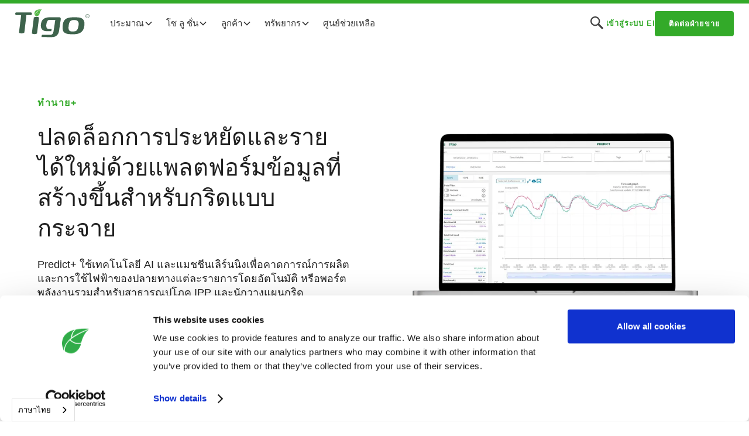

--- FILE ---
content_type: text/html
request_url: https://th.tigoenergy.com/ei/predict
body_size: 17692
content:
<!DOCTYPE html><!-- Last Published: Tue Jan 13 2026 19:06:58 GMT+0000 (Coordinated Universal Time) --><html data-wf-domain="th.tigoenergy.com" data-wf-page="64309ea09d91c633fcac462a" data-wf-site="5fa5ee97e1eb253b5efc0385" data-wf-intellimize-customer-id="117665925" lang="th" data-wg-translated="th"><head><meta charset="utf-8"><title>Predict+ โดย Tigo Energy</title><meta content="ซอฟต์แวร์และบริการพยากรณ์โหลดพลังงานสําหรับสาธารณูปโภคนักวางแผนสาธารณูปโภคผู้ผลิตไฟฟ้าอิสระและอื่น ๆ Predict+ เป็นผู้นําด้าน AI สําหรับการทํานายพลังงานในกองสินทรัพย์กริด" name="description"><meta content="Predict+ โดย Tigo Energy" property="og:title"><meta content="ซอฟต์แวร์และบริการพยากรณ์โหลดพลังงานสําหรับสาธารณูปโภคนักวางแผนสาธารณูปโภคผู้ผลิตไฟฟ้าอิสระและอื่น ๆ Predict+ เป็นผู้นําด้าน AI สําหรับการทํานายพลังงานในกองสินทรัพย์กริด" property="og:description"><meta content="https://cdn.prod.website-files.com/5fa5ee97e1eb253b5efc0385/6567bb96fdebd9366aece497_Predict%20opengraph.png" property="og:image"><meta content="Predict+ โดย Tigo Energy" property="twitter:title"><meta content="ซอฟต์แวร์และบริการพยากรณ์โหลดพลังงานสําหรับสาธารณูปโภคนักวางแผนสาธารณูปโภคผู้ผลิตไฟฟ้าอิสระและอื่น ๆ Predict+ เป็นผู้นําด้าน AI สําหรับการทํานายพลังงานในกองสินทรัพย์กริด" property="twitter:description"><meta content="https://cdn.prod.website-files.com/5fa5ee97e1eb253b5efc0385/6567bb96fdebd9366aece497_Predict%20opengraph.png" property="twitter:image"><meta property="og:type" content="website"><meta content="summary_large_image" name="twitter:card"><meta content="width=device-width, initial-scale=1" name="viewport"><meta content="siIZFWgT2g6eEvvWD9r9Xy1f2P3OJJdYRPbIUqzjsPc" name="google-site-verification"><link href="https://cdn.prod.website-files.com/5fa5ee97e1eb253b5efc0385/css/tigo-staging.shared.cffed36c2.min.css" rel="stylesheet" type="text/css" integrity="sha384-z/7TbC8EsH2IFwK6EfzH44R1ItPt1VDwRu87qe2WXlTm7shPzxo2jEj7eKloLNDt" crossorigin="anonymous"><script src="https://ajax.googleapis.com/ajax/libs/webfont/1.6.26/webfont.js" type="text/javascript"></script><script type="text/javascript">WebFont.load({  google: {    families: ["Lato:100,100italic,300,300italic,400,400italic,700,700italic,900,900italic","Open Sans:300,300italic,400,400italic,600,600italic,700,700italic,800,800italic","DM Sans:regular,500,700"]  }});</script><script type="text/javascript">!function(o,c){var n=c.documentElement,t=" w-mod-";n.className+=t+"js",("ontouchstart"in o||o.DocumentTouch&&c instanceof DocumentTouch)&&(n.className+=t+"touch")}(window,document);</script><link href="https://cdn.prod.website-files.com/5fa5ee97e1eb253b5efc0385/6012dd1b7c3e2dd8452f91d2_Tigo%20leaf%20-%20small3.png" rel="shortcut icon" type="image/x-icon"><link href="https://cdn.prod.website-files.com/5fa5ee97e1eb253b5efc0385/6012dcfbd10ce74d7772187b_Tigo%20leaf%20-%20webclip7.png" rel="apple-touch-icon"><link href="https://th.tigoenergy.com//ei/predict" rel="canonical"><style>.anti-flicker, .anti-flicker * {visibility: hidden !important; opacity: 0 !important;}</style><style>[data-wf-hidden-variation], [data-wf-hidden-variation] * {
        display: none !important;
      }</style><script async="" src="https://www.googletagmanager.com/gtag/js?id=UA-13164008-1"></script><script type="text/javascript">window.dataLayer = window.dataLayer || [];function gtag(){dataLayer.push(arguments);}gtag('js', new Date());gtag('config', 'UA-13164008-1', {'anonymize_ip': true});</script><script async="" src="https://www.googletagmanager.com/gtag/js?id=G-ZQG6VJ8RKB"></script><script type="text/javascript">window.dataLayer = window.dataLayer || [];function gtag(){dataLayer.push(arguments);}gtag('set', 'developer_id.dZGVlNj', true);gtag('js', new Date());gtag('config', 'G-ZQG6VJ8RKB');</script><script src="https://www.google.com/recaptcha/api.js" type="text/javascript"></script>
<!-- CSS -->
<link rel="stylesheet" href="https://unpkg.com/flickity@2/dist/flickity.min.css">





<!-- begin default language -->
<link rel="alternate" hreflang="x-default" href="http://www.tigoenergy.com">
<!-- end default language -->


<!-- begin weglot -->















<script type="application/json" id="weglot-data">{"allLanguageUrls":{"en":"https://www.tigoenergy.com/ei/predict","th":"https://th.tigoenergy.com/ei/predict","de":"https://de.tigoenergy.com/ei/predict","it":"https://it.tigoenergy.com/ei/predict","es":"https://es.tigoenergy.com/ei/predict","nl":"https://nl.tigoenergy.com/ei/predict","fr":"https://fr.tigoenergy.com/ei/predict","cs":"https://cs.tigoenergy.com/ei/predict","pl":"https://pl.tigoenergy.com/ei/predict","br":"https://br.tigoenergy.com/ei/predict","ja":"https://ja.tigoenergy.com/ei/predict","tw":"https://tw.tigoenergy.com/ei/predict","zh":"https://zh.tigoenergy.com/ei/predict","he":"https://he.tigoenergy.com/ei/predict"},"originalCanonicalUrl":"https://www.tigoenergy.com//ei/predict","originalPath":"/ei/predict","settings":{"auto_switch":true,"auto_switch_fallback":null,"category":12,"custom_settings":{"button_style":{"with_name":true,"full_name":true,"is_dropdown":true,"with_flags":false,"flag_type":"rectangle_mat","custom_css":"html[lang=\"he\"] body {\r\n       direction: RTL!important;\r\n       text-align: right!important;\r\n}\r\nhtml[lang=\"he\"] .left {\r\n      text-align: right!important;\r\n}"},"switchers":[],"translate_search":false,"loading_bar":true,"hide_switcher":false,"translate_images":false,"subdomain":false,"wait_transition":true,"dynamic":"","definitions":{}},"deleted_at":null,"dynamics":[],"excluded_blocks":[],"excluded_paths":[],"external_enabled":false,"host":"www.tigoenergy.com","is_dns_set":false,"is_https":true,"language_from":"en","language_from_custom_flag":null,"language_from_custom_name":null,"languages":[{"connect_host_destination":{"is_dns_set":true,"created_on_aws":1681313377,"host":"de.tigoenergy.com"},"custom_code":null,"custom_flag":null,"custom_local_name":null,"custom_name":null,"enabled":true,"language_to":"de"},{"connect_host_destination":{"is_dns_set":true,"created_on_aws":1681313377,"host":"it.tigoenergy.com"},"custom_code":null,"custom_flag":null,"custom_local_name":null,"custom_name":null,"enabled":true,"language_to":"it"},{"connect_host_destination":{"is_dns_set":true,"created_on_aws":1681313377,"host":"es.tigoenergy.com"},"custom_code":null,"custom_flag":null,"custom_local_name":null,"custom_name":null,"enabled":true,"language_to":"es"},{"connect_host_destination":{"is_dns_set":true,"created_on_aws":1681313377,"host":"nl.tigoenergy.com"},"custom_code":null,"custom_flag":null,"custom_local_name":null,"custom_name":null,"enabled":true,"language_to":"nl"},{"connect_host_destination":{"is_dns_set":true,"created_on_aws":1681313377,"host":"fr.tigoenergy.com"},"custom_code":null,"custom_flag":null,"custom_local_name":null,"custom_name":null,"enabled":true,"language_to":"fr"},{"connect_host_destination":{"is_dns_set":true,"created_on_aws":1681313377,"host":"cs.tigoenergy.com"},"custom_code":null,"custom_flag":null,"custom_local_name":null,"custom_name":null,"enabled":true,"language_to":"cs"},{"connect_host_destination":{"is_dns_set":true,"created_on_aws":1681313377,"host":"pl.tigoenergy.com"},"custom_code":null,"custom_flag":null,"custom_local_name":null,"custom_name":null,"enabled":true,"language_to":"pl"},{"connect_host_destination":{"is_dns_set":true,"created_on_aws":1681313377,"host":"br.tigoenergy.com"},"custom_code":"br","custom_flag":"br","custom_local_name":"Português (Brasil)","custom_name":"Brazilian Portuguese","enabled":true,"language_to":"a1"},{"connect_host_destination":{"is_dns_set":true,"created_on_aws":1681313377,"host":"ja.tigoenergy.com"},"custom_code":null,"custom_flag":null,"custom_local_name":null,"custom_name":null,"enabled":true,"language_to":"ja"},{"connect_host_destination":{"is_dns_set":true,"created_on_aws":1681313377,"host":"tw.tigoenergy.com"},"custom_code":"tw","custom_flag":"tw","custom_local_name":"中文 (繁體)","custom_name":"Traditional Chinese","enabled":true,"language_to":"a0"},{"connect_host_destination":{"is_dns_set":true,"created_on_aws":1681313377,"host":"zh.tigoenergy.com"},"custom_code":null,"custom_flag":null,"custom_local_name":null,"custom_name":null,"enabled":true,"language_to":"zh"},{"connect_host_destination":{"is_dns_set":true,"created_on_aws":1681313377,"host":"he.tigoenergy.com"},"custom_code":null,"custom_flag":null,"custom_local_name":null,"custom_name":null,"enabled":true,"language_to":"he"},{"connect_host_destination":{"is_dns_set":true,"created_on_aws":1681313377,"host":"th.tigoenergy.com"},"custom_code":null,"custom_flag":null,"custom_local_name":null,"custom_name":null,"enabled":true,"language_to":"th"}],"media_enabled":false,"page_views_enabled":true,"technology_id":13,"technology_name":"Webflow","translation_engine":3,"url_type":"SUBDOMAIN","versions":{"translation":1768551572,"slugTranslation":1765274111}}}</script>
<script type="text/javascript" src="https://cdn.weglot.com/weglot.min.js"></script>
<script>
    Weglot.initialize({
        api_key: 'wg_f8fc4148117dc730de06fed43e50aad07'
    });
</script>
<!-- end weglot -->

<!-- begin CookieBot -->
<script id="Cookiebot" src="https://consent.cookiebot.com/uc.js" data-cbid="624f7dfd-d6ea-4bca-b5a8-9c9b168ba8c2" data-blockingmode="auto" type="text/javascript"></script>
<!-- end CookieBot -->

<!-- Start of HubSpot Embed Code -->
<script type="text/javascript" id="hs-script-loader" async="" defer="" src="//js.hs-scripts.com/19878894.js"></script>
<!-- End of HubSpot Embed Code -->

<!-- begin jetboost -->
<script id="jetboost-script" type="text/javascript"> window.JETBOOST_SITE_ID = "ckjyroaxp0bi904zm4y36fqw1"; (function() { d = document; s = d.createElement("script"); s.src = "https://cdn.jetboost.io/jetboost.js"; s.async = 1; d.getElementsByTagName("head")[0].appendChild(s); })(); </script>
<!-- end jetboost -->

<!-- begin sharethis -->
<script type="text/javascript" src="https://platform-api.sharethis.com/js/sharethis.js#property=undefined&product=undefined" async="async"></script>
<script type="text/javascript" src="https://platform-api.sharethis.com/js/sharethis.js#property=60132f8ffe6fa50012b7b837&product=sticky-share-buttons" async="async"></script>
<!-- end sharethis -->

<!-- BEGIN CLEARBIT -->
<script src="https://tag.clearbitscripts.com/v1/pk_15858b08782fdcb41fb32cfdb0ac8472/tags.js"></script>
<!-- END CLEARBIT -->

<!-- BEGIN CLEARBIT VISITOR REPORT -->
<script src="https://tag.clearbitscripts.com/v1/pk_75073665d0cf36a598ec36dae202537a/tags.js" referrerpolicy="strict-origin-when-cross-origin"></script>
<!-- END CLEARBIT VISITOR REPORT -->

<!-- BEGIN CLEARBIT COMPANY VISITORS -->
<script type="text/javascript">
  (function (d, u, h, s) {
    h = d.getElementsByTagName('head')[0];
    s = d.createElement('script');
    s.async = 1;
    s.src = u + new Date().getTime();
    h.appendChild(s);
  })(document, 'https://grow.clearbitjs.com/api/pixel.js?v=');
</script>
<!-- END CLEARBIT COMPANY VISITORS -->



<!-- STATS -->

<!-- Matomo -->
<script type="text/javascript">
  var _paq = window._paq = window._paq || [];
  /* tracker methods like "setCustomDimension" should be called before "trackPageView" */
  _paq.push(['trackPageView']);
  _paq.push(['enableLinkTracking']);
  (function() {
    var u="https://stats.tigoenergy.com/";
    _paq.push(['setTrackerUrl', u+'matomo.php']);
    _paq.push(['setSiteId', '3']);
    var d=document, g=d.createElement('script'), s=d.getElementsByTagName('script')[0];
    g.type='text/javascript'; g.async=true; g.src=u+'matomo.js'; s.parentNode.insertBefore(g,s);
  })();
</script>
<!-- End Matomo Code -->

<!-- Removed Google Tag Manager on 12/14/2021 -->
<!-- End Google Tag Manager -->
<script type="text/javascript">window.__WEBFLOW_CURRENCY_SETTINGS = {"currencyCode":"USD","symbol":"$","decimal":".","fractionDigits":2,"group":",","template":"{{wf {\"path\":\"symbol\",\"type\":\"PlainText\"} }} {{wf {\"path\":\"amount\",\"type\":\"CommercePrice\"} }} {{wf {\"path\":\"currencyCode\",\"type\":\"PlainText\"} }}","hideDecimalForWholeNumbers":false};</script></head><body><div class="page-wrapper"><div class="global-styles w-embed"><style>

/* Get rid of top margin on first element in any rich text element */
.w-richtext > :not(div):first-child, .w-richtext > div:first-child > :first-child {
  margin-top: 0 !important;
}

/* Get rid of bottom margin on last element in any rich text element */
.w-richtext>:last-child, .w-richtext ol li:last-child, .w-richtext ul li:last-child {
	margin-bottom: 0 !important;
}

/* 
Make the following elements inherit typography styles from the parent and not have hardcoded values. 
Important: You will not be able to style for example "All Links" in Designer with this CSS applied.
Uncomment this CSS to use it in the project. Leave this message for future hand-off.
*/
/* 
a,
.w-input,
.w-select,
.w-tab-link,
.w-nav-link,
.w-dropdown-btn,
.w-dropdown-toggle,
.w-dropdown-link {
  color: inherit;
  text-decoration: inherit;
  font-size: inherit;
}
*/

/* Prevent all click and hover interaction with an element */
.pointer-events-off {
	pointer-events: none;
}

/* Enables all click and hover interaction with an element */
.pointer-events-on {
  pointer-events: auto;
}

/* Snippet enables you to add class of div-square which creates and maintains a 1:1 dimension of a div.*/
.div-square::after {
  content: "";
  display: block;
  padding-bottom: 100%;
}

/*Hide focus outline for main content element*/
    main:focus-visible {
    outline: -webkit-focus-ring-color auto 0px;
}

/* Make sure containers never lose their center alignment*/
.container-medium, .container-small, .container-large {
  margin-right: auto !important;
  margin-left: auto !important;
}

/*Reset selects, buttons, and links styles*/
.w-input, .w-select, a {
color: inherit;
text-decoration: inherit;
font-size: inherit;
}

/*Apply "..." after 3 lines of text */
.text-style-3lines {
    display: -webkit-box;
    overflow: hidden;
    -webkit-line-clamp: 3;
    -webkit-box-orient: vertical;
}

/* Apply "..." after 2 lines of text */
.text-style-2lines {
    display: -webkit-box;
    overflow: hidden;
    -webkit-line-clamp: 2;
    -webkit-box-orient: vertical;
}
/* Apply "..." at 100% width */
.truncate-width { 
		width: 100%; 
    white-space: nowrap; 
    overflow: hidden; 
    text-overflow: ellipsis; 
}
/* Removes native scrollbar */
.no-scrollbar {
    -ms-overflow-style: none;  // IE 10+
    overflow: -moz-scrollbars-none;  // Firefox
}

.no-scrollbar::-webkit-scrollbar {
    display: none; // Safari and Chrome
}

/* Adds inline flex display */
.display-inlineflex {
  display: inline-flex;
}

/* These classes are never overwritten */
.hide {
  display: none !important;
}

@media screen and (max-width: 991px) {
    .hide, .hide-tablet {
        display: none !important;
    }
}
  @media screen and (max-width: 767px) {
    .hide-mobile-landscape{
      display: none !important;
    }
}
  @media screen and (max-width: 479px) {
    .hide-mobile{
      display: none !important;
    }
}
 
.margin-0 {
  margin: 0rem !important;
}
  
.padding-0 {
  padding: 0rem !important;
}

.spacing-clean {
padding: 0rem !important;
margin: 0rem !important;
}

.margin-top {
  margin-right: 0rem !important;
  margin-bottom: 0rem !important;
  margin-left: 0rem !important;
}

.padding-top {
  padding-right: 0rem !important;
  padding-bottom: 0rem !important;
  padding-left: 0rem !important;
}
  
.margin-right {
  margin-top: 0rem !important;
  margin-bottom: 0rem !important;
  margin-left: 0rem !important;
}

.padding-right {
  padding-top: 0rem !important;
  padding-bottom: 0rem !important;
  padding-left: 0rem !important;
}

.margin-bottom {
  margin-top: 0rem !important;
  margin-right: 0rem !important;
  margin-left: 0rem !important;
}

.padding-bottom {
  padding-top: 0rem !important;
  padding-right: 0rem !important;
  padding-left: 0rem !important;
}

.margin-left {
  margin-top: 0rem !important;
  margin-right: 0rem !important;
  margin-bottom: 0rem !important;
}
  
.padding-left {
  padding-top: 0rem !important;
  padding-right: 0rem !important;
  padding-bottom: 0rem !important;
}
  
.margin-horizontal {
  margin-top: 0rem !important;
  margin-bottom: 0rem !important;
}

.padding-horizontal {
  padding-top: 0rem !important;
  padding-bottom: 0rem !important;
}

.margin-vertical {
  margin-right: 0rem !important;
  margin-left: 0rem !important;
}
  
.padding-vertical {
  padding-right: 0rem !important;
  padding-left: 0rem !important;
}

</style></div><div data-animation="default" class="navbar6_component w-nav" data-easing2="ease" fs-scrolldisable-element="smart-nav" data-easing="ease" data-collapse="medium" data-w-id="6eccfb94-5ca3-16b3-78ab-abb2ac5ed842" role="banner" data-duration="400"><div class="navbar6_container"><a href="/" class="navbar6_logo-link w-nav-brand"><img src="https://cdn.prod.website-files.com/5fa5ee97e1eb253b5efc0385/5fad42bc7dee3e2002385080_Tigo-logo.svg" loading="lazy" alt="โลโก้ Tigo Energy" class="navbar6_logo"></a><nav role="navigation" class="navbar6_menu w-nav-menu"><div class="navbar6_menu-left"><div data-hover="true" data-delay="200" data-w-id="6eccfb94-5ca3-16b3-78ab-abb2ac5ed848" class="navbar12_menu-dropdown w-dropdown"><div class="navbar-dropdown-toggle w-dropdown-toggle"><div>ประมาณ</div><div class="dropdown-chevron w-embed"><svg width=" 100%" height=" 100%" viewBox="0 0 16 16" fill="none" xmlns="http://www.w3.org/2000/svg">
<path fill-rule="evenodd" clip-rule="evenodd" d="M2.55806 6.29544C2.46043 6.19781 2.46043 6.03952 2.55806 5.94189L3.44195 5.058C3.53958 4.96037 3.69787 4.96037 3.7955 5.058L8.00001 9.26251L12.2045 5.058C12.3021 4.96037 12.4604 4.96037 12.5581 5.058L13.4419 5.94189C13.5396 6.03952 13.5396 6.19781 13.4419 6.29544L8.17678 11.5606C8.07915 11.6582 7.92086 11.6582 7.82323 11.5606L2.55806 6.29544Z" fill="currentColor"></path>
</svg></div></div><nav class="navbar12_dropdown-list w-dropdown-list"><div class="navbar12_dropdown-content"><div id="w-node-_6eccfb94-5ca3-16b3-78ab-abb2ac5ed84f-ac5ed842" class="navbar12_dropdown-link-list"><a href="/about" class="navbar12_dropdown-link w-inline-block"><div class="navbar12_icon-wrapper"><img src="https://cdn.prod.website-files.com/5fa5ee97e1eb253b5efc0385/66396229f2a23ed5771ea75b_about.svg" loading="lazy" width="30" height="30" alt="" class="icon-navbar"></div><div class="navbar12_text-wrapper"><div class="text-weight-semibold">ประมาณ</div><p class="navbar-text-small hide-mobile-landscape">เรื่องราวต้นกําเนิดของ Tigo</p></div></a><a href="https://investors.tigoenergy.com/" target="_blank" class="navbar12_dropdown-link w-inline-block"><div class="navbar12_icon-wrapper"><img src="https://cdn.prod.website-files.com/5fa5ee97e1eb253b5efc0385/663962291a3afaedd05527e1_ir.svg" loading="lazy" width="30" height="30" alt="" class="icon-navbar"></div><div class="navbar12_text-wrapper"><div class="text-weight-semibold">นักลงทุนสัมพันธ์</div><p class="navbar-text-small hide-mobile-landscape">ข้อมูลหุ้น การยื่น ฯลฯ</p></div></a><div class="navbar12_dropdown-link"><div class="navbar12_icon-wrapper"><img src="https://cdn.prod.website-files.com/5fa5ee97e1eb253b5efc0385/66396229f2a23ed5771ea75b_about.svg" loading="lazy" width="30" height="30" alt="" class="icon-navbar"></div><div class="navbar12_text-wrapper"><div class="text-weight-semibold">ทีม</div><div class="div-links"><a href="/team" class="w-inline-block"><div class="text-style-link-2 text-size-small">ทีมติโก้</div></a><a href="/careers" class="w-inline-block"><div class="text-style-link-2 text-size-small">อาชีพ Tigo</div></a></div></div></div></div><div id="w-node-_6eccfb94-5ca3-16b3-78ab-abb2ac5ed868-ac5ed842" class="navbar12_dropdown-link-list"><a href="/news" class="navbar12_dropdown-link w-inline-block"><div class="navbar12_icon-wrapper"><img src="https://cdn.prod.website-files.com/5fa5ee97e1eb253b5efc0385/663962291ae13f9bdf21977e_news.svg" loading="lazy" width="30" height="30" alt="" class="icon-navbar"></div><div class="navbar12_text-wrapper"><div class="text-weight-semibold">ข่าว</div><p class="navbar-text-small hide-mobile-landscape">พาดหัวข่าวล่าสุดที่มี Tigo</p></div></a><a href="/blog" class="navbar12_dropdown-link w-inline-block"><div class="navbar12_icon-wrapper"><img src="https://cdn.prod.website-files.com/5fa5ee97e1eb253b5efc0385/66396229f12a0a81619ca938_blog.svg" loading="lazy" width="30" height="30" alt="" class="icon-navbar"></div><div class="navbar12_text-wrapper"><div class="text-weight-semibold">บล็อก</div><p class="navbar-text-small hide-mobile-landscape">บริบทของผลิตภัณฑ์และอุตสาหกรรม</p></div></a><div class="navbar12_dropdown-link"><div class="navbar12_icon-wrapper"><img src="https://cdn.prod.website-files.com/5fa5ee97e1eb253b5efc0385/663962294b21d9fb37d93fd6_social.svg" loading="lazy" width="30" height="30" alt="" class="icon-navbar"></div><div class="navbar12_text-wrapper"><div class="text-weight-semibold">สังคม</div><div class="div-links"><a href="https://www.youtube.com/c/Tigo_Flex_MLPE/videos" target="_blank" class="w-inline-block"><div class="text-style-link-2 text-size-small">ยูทูบ</div></a><a href="https://www.linkedin.com/company/tigo-energy/" class="w-inline-block"><div class="text-style-link-2 text-size-small">LinkedIn</div></a><a href="https://twitter.com/TigoEnergy" target="_blank" class="w-inline-block"><div class="text-style-link-2 text-size-small">X</div></a><a href="https://www.facebook.com/TigoEnergy/" target="_blank" class="w-inline-block"><div class="text-style-link-2 text-size-small">เฟซบุ๊ก</div></a></div></div></div></div></div></nav></div><div data-hover="true" data-delay="300" data-w-id="6eccfb94-5ca3-16b3-78ab-abb2ac5ed88c" class="navbar8_menu-dropdown w-dropdown"><div class="navbar-dropdown-toggle w-dropdown-toggle"><div>โซ ลู ชั่น</div><div class="dropdown-chevron w-embed"><svg width=" 100%" height=" 100%" viewBox="0 0 16 16" fill="none" xmlns="http://www.w3.org/2000/svg">
<path fill-rule="evenodd" clip-rule="evenodd" d="M2.55806 6.29544C2.46043 6.19781 2.46043 6.03952 2.55806 5.94189L3.44195 5.058C3.53958 4.96037 3.69787 4.96037 3.7955 5.058L8.00001 9.26251L12.2045 5.058C12.3021 4.96037 12.4604 4.96037 12.5581 5.058L13.4419 5.94189C13.5396 6.03952 13.5396 6.19781 13.4419 6.29544L8.17678 11.5606C8.07915 11.6582 7.92086 11.6582 7.82323 11.5606L2.55806 6.29544Z" fill="currentColor"></path>
</svg></div></div><nav class="navbar8_dropdown-list w-dropdown-list"><div class="navbar8_container"><div class="navbar8_dropdown-content"><div class="navbar8_dropdown-content-left"><div id="w-node-_6eccfb94-5ca3-16b3-78ab-abb2ac5ed895-ac5ed842" class="navbar8_dropdown-link-list"><div class="navbar6_dropdown-content-wrapper z-index-1"><div class="navbar6_dropdown-blog-item-wrapper"><a href="/ts4-x" class="navbar6_blog-item w-inline-block"><div class="margin-bottom margin-tiny"><div class="navbar6_blog-image-wrapper"><img src="https://cdn.prod.website-files.com/5fa5ee97e1eb253b5efc0385/689ccf8a33017be49be4c4a7_Navbar%20-%20x2%20(1).avif" loading="lazy" sizes="100vw" srcset="https://cdn.prod.website-files.com/5fa5ee97e1eb253b5efc0385/689ccf8a33017be49be4c4a7_Navbar%20-%20x2%20(1)-p-500.avif 500w, https://cdn.prod.website-files.com/5fa5ee97e1eb253b5efc0385/689ccf8a33017be49be4c4a7_Navbar%20-%20x2%20(1).avif 1280w" alt="" class="navbar6_blog-image"></div></div><div class="navbar6_blog-content"><div class="margin-bottom margin-tiny"><div class="text-weight-semibold">ทีเอส 4-เอ็กซ์ </div><p class="navbar-text-small no-margin">Flex MLPE สําหรับโมดูลสูงสุด 800W</p></div></div></a><div class="margin-top margin-xxsmall flex"><div class="div-links"><a href="https://th.tigoenergy.com/product/ts4-x-o" class="w-inline-block"><div class="text-style-link-2 text-size-small">TS4-XO</div></a><a href="https://th.tigoenergy.com/product/ts4-x-s" class="w-inline-block"><div class="text-style-link-2 text-size-small">TS4-XS</div></a><a href="https://th.tigoenergy.com/product/ts4-x-f" class="w-inline-block"><div class="text-style-link-2 text-size-small">TS4-XF</div></a></div></div></div><div class="navbar6_dropdown-blog-item-wrapper"><a href="/ts4" class="navbar6_blog-item w-inline-block"><div class="margin-bottom margin-tiny"><div class="navbar6_blog-image-wrapper"><img src="https://cdn.prod.website-files.com/5fa5ee97e1eb253b5efc0385/689cce14d8400365ead9b2ea_Navbar%20-%20A%20(1).avif" loading="lazy" sizes="100vw" srcset="https://cdn.prod.website-files.com/5fa5ee97e1eb253b5efc0385/689cce14d8400365ead9b2ea_Navbar%20-%20A%20(1)-p-500.avif 500w, https://cdn.prod.website-files.com/5fa5ee97e1eb253b5efc0385/689cce14d8400365ead9b2ea_Navbar%20-%20A%20(1).avif 1280w" alt="" class="navbar6_blog-image"></div></div><div class="navbar6_blog-content"><div class="margin-bottom margin-tiny"><div class="text-weight-semibold">ทีเอส 4-เอ </div><p class="navbar-text-small no-margin">Flex MLPE สำหรับโมดูลสูงสุด 725W</p></div></div></a><div class="margin-top margin-xxsmall flex"><div class="div-links"><a href="https://th.tigoenergy.com/product/ts4-a-o" class="w-inline-block"><div class="text-style-link-2 text-size-small">TS4-A-O</div></a><a href="https://th.tigoenergy.com/product/ts4-a-s" class="w-inline-block"><div class="text-style-link-2 text-size-small">TS4-A-S</div></a><a href="https://th.tigoenergy.com/product/ts4-a-f" class="w-inline-block"><div class="text-style-link-2 text-size-small">ทีเอส 4-เอ-เอฟ</div></a><a href="https://th.tigoenergy.com/product/ts4-a-2f" class="w-inline-block"><div class="text-style-link-2 text-size-small">TS4-A-2F</div></a></div></div></div></div><div class="navbar6_dropdown-content-wrapper z-index-1"></div></div><div id="w-node-_6eccfb94-5ca3-16b3-78ab-abb2ac5ed8ca-ac5ed842" class="navbar8_dropdown-link-list"><div class="navbar6_dropdown-content-wrapper z-index-1"><div class="navbar6_dropdown-blog-item-wrapper"><a href="/go-optimized-ess" class="navbar6_blog-item w-inline-block"><div class="margin-bottom margin-tiny"><div class="navbar6_blog-image-wrapper"><img src="https://cdn.prod.website-files.com/5fa5ee97e1eb253b5efc0385/68c1a3ef87b940f0e57af1ed_GO%20ESS%204%20(1).avif" loading="lazy" sizes="100vw" srcset="https://cdn.prod.website-files.com/5fa5ee97e1eb253b5efc0385/68c1a3ef87b940f0e57af1ed_GO%20ESS%204%20(1)-p-500.avif 500w, https://cdn.prod.website-files.com/5fa5ee97e1eb253b5efc0385/68c1a3ef87b940f0e57af1ed_GO%20ESS%204%20(1).avif 1280w" alt="" class="navbar6_blog-image"></div></div><div class="navbar6_blog-content"><div class="margin-bottom margin-tiny"><div class="text-weight-semibold">GO Optimized ESS (สหรัฐอเมริกา)</div><p class="navbar-text-small no-margin">โซลูชันอินเวอร์เตอร์และที่เก็บข้อมูลสําหรับสหรัฐอเมริกา</p></div></div></a><div class="margin-top margin-xxsmall flex"><div class="div-links"><a href="https://th.tigoenergy.com/product/ei-inverter" class="w-inline-block"><div class="text-style-link-2 text-size-small">อินเวอร์เตอร์ EI</div></a><a href="https://th.tigoenergy.com/product/go-battery" class="w-inline-block"><div class="text-style-link-2 text-size-small">GO แบตเตอรี่</div></a><a href="https://th.tigoenergy.com/product/ats" class="w-inline-block"><div class="text-style-link-2 text-size-small">เอทีเอส</div></a></div></div></div><div class="navbar6_dropdown-blog-item-wrapper"><a href="/ei-residential-solution-eu" class="navbar6_blog-item w-inline-block"><div class="margin-bottom margin-tiny"><div class="navbar6_blog-image-wrapper"><img src="https://cdn.prod.website-files.com/5fa5ee97e1eb253b5efc0385/663b7c30df80a228cca9e959_eu3%20(1).webp" loading="lazy" sizes="100vw" srcset="https://cdn.prod.website-files.com/5fa5ee97e1eb253b5efc0385/663b7c30df80a228cca9e959_eu3%20(1)-p-500.webp 500w, https://cdn.prod.website-files.com/5fa5ee97e1eb253b5efc0385/663b7c30df80a228cca9e959_eu3%20(1)-p-800.webp 800w, https://cdn.prod.website-files.com/5fa5ee97e1eb253b5efc0385/663b7c30df80a228cca9e959_eu3%20(1).webp 1280w" alt="" class="navbar6_blog-image"></div></div><div class="navbar6_blog-content"><div class="margin-bottom margin-tiny"><div class="text-weight-semibold">EI ที่อยู่อาศัย (EU)</div><p class="navbar-text-small no-margin">โซลูชันอินเวอร์เตอร์และที่เก็บข้อมูลสําหรับสหภาพยุโรป</p></div></div></a><div class="margin-top margin-xxsmall flex"><div class="div-links"><a href="https://th.tigoenergy.com/product/ei-inverter-eu" class="w-inline-block"><div class="text-style-link-2 text-size-small">อินเวอร์เตอร์ EI</div></a><a href="https://th.tigoenergy.com/product/ei-battery-eu" class="w-inline-block"><div class="text-style-link-2 text-size-small">แบตเตอรี่ EI</div></a><a href="https://th.tigoenergy.com/product/ei-link-eu" class="w-inline-block"><div class="text-style-link-2 text-size-small">ลิงค์ EI</div></a><a href="https://th.tigoenergy.com/product/go-ev-charger-eu" class="w-inline-block"><div class="text-style-link-2 text-size-small">เครื่องชาร์จ GO EV</div></a><a href="https://th.tigoenergy.com/product/go-junction-eu" class="w-inline-block"><div class="text-style-link-2 text-size-small">จุดต่อรถ GO</div></a></div></div></div></div><div class="navbar6_dropdown-content-wrapper z-index-1"></div></div><div id="w-node-_6eccfb94-5ca3-16b3-78ab-abb2ac5ed8fc-ac5ed842" class="navbar8_dropdown-link-list"><div class="navbar6_dropdown-content-wrapper z-index-1"><div class="navbar6_dropdown-blog-item-wrapper"><a href="/monitoring" class="navbar6_blog-item w-inline-block"><div class="margin-bottom margin-tiny"><div class="navbar6_blog-image-wrapper"><img src="https://cdn.prod.website-files.com/5fa5ee97e1eb253b5efc0385/663a82afb50fce4cc069a3ab_eis2%20(1).webp" loading="lazy" sizes="100vw" srcset="https://cdn.prod.website-files.com/5fa5ee97e1eb253b5efc0385/663a82afb50fce4cc069a3ab_eis2%20(1)-p-500.webp 500w, https://cdn.prod.website-files.com/5fa5ee97e1eb253b5efc0385/663a82afb50fce4cc069a3ab_eis2%20(1)-p-800.webp 800w, https://cdn.prod.website-files.com/5fa5ee97e1eb253b5efc0385/663a82afb50fce4cc069a3ab_eis2%20(1)-p-1080.webp 1080w, https://cdn.prod.website-files.com/5fa5ee97e1eb253b5efc0385/663a82afb50fce4cc069a3ab_eis2%20(1).webp 1280w" alt="" class="navbar6_blog-image"></div></div><div class="navbar6_blog-content"><div class="margin-bottom margin-tiny"><div class="text-weight-semibold">ข่าวกรองพลังงาน (EI)</div><p class="navbar-text-small no-margin">การจัดการไซต์เดียวและหลายไซต์</p></div></div></a><div class="margin-top margin-xxsmall flex"><div class="div-links"><a href="https://th.tigoenergy.com/ei-solution/basic" class="w-inline-block"><div class="text-style-link-2 text-size-small">EI พื้นฐาน</div></a><a href="https://th.tigoenergy.com/ei-solution/premium" class="w-inline-block"><div class="text-style-link-2 text-size-small">EI พรีเมี่ยม</div></a><a href="https://th.tigoenergy.com/ei-solution/professional" class="w-inline-block"><div class="text-style-link-2 text-size-small">EI มืออาชีพ</div></a></div></div></div><div class="navbar6_dropdown-blog-item-wrapper"><a href="/ei/predict" aria-current="page" class="navbar6_blog-item w-inline-block w--current"><div class="margin-bottom margin-tiny"><div class="navbar6_blog-image-wrapper"><img src="https://cdn.prod.website-files.com/5fa5ee97e1eb253b5efc0385/663a82aee1331f7060af8bb5_pre2%20(1).webp" loading="lazy" sizes="100vw" srcset="https://cdn.prod.website-files.com/5fa5ee97e1eb253b5efc0385/663a82aee1331f7060af8bb5_pre2%20(1)-p-500.webp 500w, https://cdn.prod.website-files.com/5fa5ee97e1eb253b5efc0385/663a82aee1331f7060af8bb5_pre2%20(1)-p-800.webp 800w, https://cdn.prod.website-files.com/5fa5ee97e1eb253b5efc0385/663a82aee1331f7060af8bb5_pre2%20(1).webp 1280w" alt="" class="navbar6_blog-image"></div></div><div class="navbar6_blog-content"><div class="margin-bottom margin-tiny"><div class="text-weight-semibold">EI ทํานาย+</div><p class="navbar-text-small no-margin">ซอฟต์แวร์ที่เปิดใช้งาน AI สําหรับผู้จัดการกริด</p></div></div></a></div></div><div class="navbar6_dropdown-content-wrapper z-index-1"></div></div></div><div class="navbar-vertline"></div><div class="navbar8_dropdown-content-right"><div class="navbar8_dropdown-content-wrapper z-index-1"><div class="navbar8_dropdown-small-link-list"><h4 class="navbar-text-small text-weight-semibold dark-green">โซลูชั่นเพิ่มเติม</h4></div><a href="https://th.tigoenergy.com/product/cloud-connect-advanced" class="navbar8_dropdown-link-small">Cloud Connect ขั้นสูง (CCA)</a><a href="https://th.tigoenergy.com/product/tigo-access-point" class="navbar8_dropdown-link-small">จุดเชื่อมต่อ Tigo (TAP)</a><a href="https://th.tigoenergy.com/product/rss-transmitter" class="navbar8_dropdown-link-small">เครื่องส่งสัญญาณ RSS</a><a href="https://th.tigoenergy.com/green-glove-service" class="navbar8_dropdown-link-small">บริการถุงมือสีเขียว</a></div><div class="navbar8_dropdown-background-layer right"></div></div></div></div></nav></div><div data-hover="true" data-delay="300" data-w-id="6eccfb94-5ca3-16b3-78ab-abb2ac5ed92f" class="navbar10_menu-dropdown w-dropdown"><div class="navbar-dropdown-toggle w-dropdown-toggle"><div>ลูกค้า</div><div class="dropdown-chevron w-embed"><svg width=" 100%" height=" 100%" viewBox="0 0 16 16" fill="none" xmlns="http://www.w3.org/2000/svg">
<path fill-rule="evenodd" clip-rule="evenodd" d="M2.55806 6.29544C2.46043 6.19781 2.46043 6.03952 2.55806 5.94189L3.44195 5.058C3.53958 4.96037 3.69787 4.96037 3.7955 5.058L8.00001 9.26251L12.2045 5.058C12.3021 4.96037 12.4604 4.96037 12.5581 5.058L13.4419 5.94189C13.5396 6.03952 13.5396 6.19781 13.4419 6.29544L8.17678 11.5606C8.07915 11.6582 7.92086 11.6582 7.82323 11.5606L2.55806 6.29544Z" fill="currentColor"></path>
</svg></div></div><nav class="navbar10_dropdown-list w-dropdown-list"><div class="navbar10_container"><div class="navbar10_dropdown-content"><div class="navbar10_dropdown-content-right"><div class="navbar10_blog-list-wrapper"><div class="navbar10_blog-list"><a href="https://th.tigoenergy.com/markets/pv-professionals" class="navbar10_blog-item w-inline-block"><div class="navbar10_blog-item-image-wrapper"><img src="https://cdn.prod.website-files.com/5fa5ee97e1eb253b5efc0385/663a552d4ca4028eab789aeb_install%20pros%20(1).webp" loading="lazy" sizes="100vw" srcset="https://cdn.prod.website-files.com/5fa5ee97e1eb253b5efc0385/663a552d4ca4028eab789aeb_install%20pros%20(1)-p-500.webp 500w, https://cdn.prod.website-files.com/5fa5ee97e1eb253b5efc0385/663a552d4ca4028eab789aeb_install%20pros%20(1)-p-800.webp 800w, https://cdn.prod.website-files.com/5fa5ee97e1eb253b5efc0385/663a552d4ca4028eab789aeb_install%20pros%20(1).webp 1280w" alt="" class="navbar10_blog-item-image"></div><div id="w-node-_6eccfb94-5ca3-16b3-78ab-abb2ac5ed93d-ac5ed842" class="navbar10_blog-item-content"><div class="margin-bottom margin-tiny"><div class="text-weight-semibold">ผู้เชี่ยวชาญด้านการติดตั้ง</div></div><p class="navbar-text-small">ผู้ติดตั้งพลังงานแสงอาทิตย์ EPC ผู้รับเหมาตัวแทนจําหน่าย ฯลฯ<br></p><div class="margin-top margin-xxsmall"><div class="icon-embed-custom1 green w-embed"><svg width="100%" height="100%" viewBox="0 0 433 209" fill="none" xmlns="http://www.w3.org/2000/svg">
<path fill-rule="evenodd" clip-rule="evenodd" d="M328.89 208.299L310.312 189.721L382.51 117.523H0.0825195V91.2488L382.51 91.2487L310.312 19.0509L328.89 0.472412L432.804 104.386L328.89 208.299Z" fill="currentcolor"></path>
</svg></div></div></div></a><a href="https://th.tigoenergy.com/markets/residential" class="navbar10_blog-item w-inline-block"><div class="navbar10_blog-item-image-wrapper"><img src="https://cdn.prod.website-files.com/5fa5ee97e1eb253b5efc0385/663a559ea1b7569ce5417e86_resi%20(1)%20(1).jpg" loading="lazy" sizes="100vw" srcset="https://cdn.prod.website-files.com/5fa5ee97e1eb253b5efc0385/663a559ea1b7569ce5417e86_resi%20(1)%20(1)-p-500.avif 500w, https://cdn.prod.website-files.com/5fa5ee97e1eb253b5efc0385/663a559ea1b7569ce5417e86_resi%20(1)%20(1).jpg 1280w" alt="" class="navbar10_blog-item-image"></div><div id="w-node-_6eccfb94-5ca3-16b3-78ab-abb2ac5ed949-ac5ed842" class="navbar10_blog-item-content"><div class="margin-bottom margin-tiny"><div class="text-weight-semibold">เจ้าของบ้าน</div></div><p class="navbar-text-small">เพิ่มการผลิตสูงสุดและตรวจสอบประสิทธิภาพ<br></p><div class="margin-top margin-xxsmall"><div class="icon-embed-custom1 green w-embed"><svg width="100%" height="100%" viewBox="0 0 433 209" fill="none" xmlns="http://www.w3.org/2000/svg">
<path fill-rule="evenodd" clip-rule="evenodd" d="M328.89 208.299L310.312 189.721L382.51 117.523H0.0825195V91.2488L382.51 91.2487L310.312 19.0509L328.89 0.472412L432.804 104.386L328.89 208.299Z" fill="currentcolor"></path>
</svg></div></div></div></a><a href="https://th.tigoenergy.com/markets/oems-at-your-service" class="navbar10_blog-item w-inline-block"><div class="navbar10_blog-item-image-wrapper"><img src="https://cdn.prod.website-files.com/5fa5ee97e1eb253b5efc0385/663a552cec295f8737a24090_oem%20(1).webp" loading="lazy" sizes="100vw" srcset="https://cdn.prod.website-files.com/5fa5ee97e1eb253b5efc0385/663a552cec295f8737a24090_oem%20(1)-p-500.webp 500w, https://cdn.prod.website-files.com/5fa5ee97e1eb253b5efc0385/663a552cec295f8737a24090_oem%20(1)-p-800.webp 800w, https://cdn.prod.website-files.com/5fa5ee97e1eb253b5efc0385/663a552cec295f8737a24090_oem%20(1).webp 1280w" alt="" class="navbar10_blog-item-image"></div><div id="w-node-_6eccfb94-5ca3-16b3-78ab-abb2ac5ed955-ac5ed842" class="navbar10_blog-item-content"><div class="margin-bottom margin-tiny"><div class="text-weight-semibold">ผู้ผลิตอุปกรณ์</div></div><p class="navbar-text-small">ผู้ผลิตอินเวอร์เตอร์และโมดูลสามารถรวมโซลูชัน Tigo<br></p><div class="margin-top margin-xxsmall"><div class="icon-embed-custom1 green w-embed"><svg width="100%" height="100%" viewBox="0 0 433 209" fill="none" xmlns="http://www.w3.org/2000/svg">
<path fill-rule="evenodd" clip-rule="evenodd" d="M328.89 208.299L310.312 189.721L382.51 117.523H0.0825195V91.2488L382.51 91.2487L310.312 19.0509L328.89 0.472412L432.804 104.386L328.89 208.299Z" fill="currentcolor"></path>
</svg></div></div></div></a><a href="https://th.tigoenergy.com/markets/commercial" class="navbar10_blog-item w-inline-block"><div class="navbar10_blog-item-image-wrapper"><img src="https://cdn.prod.website-files.com/5fa5ee97e1eb253b5efc0385/663a55cfabd521c7a4e59af6_commercial%20(1)%20(1).avif" loading="lazy" sizes="100vw" srcset="https://cdn.prod.website-files.com/5fa5ee97e1eb253b5efc0385/663a55cfabd521c7a4e59af6_commercial%20(1)%20(1)-p-500.avif 500w, https://cdn.prod.website-files.com/5fa5ee97e1eb253b5efc0385/663a55cfabd521c7a4e59af6_commercial%20(1)%20(1).avif 1280w" alt="" class="navbar10_blog-item-image"></div><div id="w-node-_6eccfb94-5ca3-16b3-78ab-abb2ac5ed961-ac5ed842" class="navbar10_blog-item-content"><div class="margin-bottom margin-tiny"><div class="text-weight-semibold">ธุรกิจการค้า</div></div><p class="navbar-text-small">เพิ่มการผลิต ทัศนวิสัย ความยืดหยุ่นสําหรับโซลาร์รูฟท็อปขนาดใหญ่<br></p><div class="margin-top margin-xxsmall"><div class="icon-embed-custom1 green w-embed"><svg width="100%" height="100%" viewBox="0 0 433 209" fill="none" xmlns="http://www.w3.org/2000/svg">
<path fill-rule="evenodd" clip-rule="evenodd" d="M328.89 208.299L310.312 189.721L382.51 117.523H0.0825195V91.2488L382.51 91.2487L310.312 19.0509L328.89 0.472412L432.804 104.386L328.89 208.299Z" fill="currentcolor"></path>
</svg></div></div></div></a><a href="/monitoring" class="navbar10_blog-item w-inline-block"><div class="navbar10_blog-item-image-wrapper"><img src="https://cdn.prod.website-files.com/5fa5ee97e1eb253b5efc0385/663a552cbe992c53e6846ab5_O%26M%20(1).webp" loading="lazy" sizes="100vw" srcset="https://cdn.prod.website-files.com/5fa5ee97e1eb253b5efc0385/663a552cbe992c53e6846ab5_O%26M%20(1)-p-500.webp 500w, https://cdn.prod.website-files.com/5fa5ee97e1eb253b5efc0385/663a552cbe992c53e6846ab5_O%26M%20(1)-p-800.webp 800w, https://cdn.prod.website-files.com/5fa5ee97e1eb253b5efc0385/663a552cbe992c53e6846ab5_O%26M%20(1).webp 1302w" alt="" class="navbar10_blog-item-image"></div><div id="w-node-_6eccfb94-5ca3-16b3-78ab-abb2ac5ed96d-ac5ed842" class="navbar10_blog-item-content"><div class="margin-bottom margin-tiny"><div class="text-weight-semibold">ผู้ให้บริการ Solar O&amp;M</div></div><p class="navbar-text-small">ดูและจัดการผลิตภัณฑ์และไซต์จํานวนมากจากแพลตฟอร์มเดียว<br></p><div class="margin-top margin-xxsmall"><div class="icon-embed-custom1 green w-embed"><svg width="100%" height="100%" viewBox="0 0 433 209" fill="none" xmlns="http://www.w3.org/2000/svg">
<path fill-rule="evenodd" clip-rule="evenodd" d="M328.89 208.299L310.312 189.721L382.51 117.523H0.0825195V91.2488L382.51 91.2487L310.312 19.0509L328.89 0.472412L432.804 104.386L328.89 208.299Z" fill="currentcolor"></path>
</svg></div></div></div></a><a href="/ei/predict" aria-current="page" class="navbar10_blog-item w-inline-block w--current"><div class="navbar10_blog-item-image-wrapper"><img src="https://cdn.prod.website-files.com/5fa5ee97e1eb253b5efc0385/663a55ed7df6584e275112a5_utility%20(1).webp" loading="lazy" sizes="100vw" srcset="https://cdn.prod.website-files.com/5fa5ee97e1eb253b5efc0385/663a55ed7df6584e275112a5_utility%20(1)-p-500.webp 500w, https://cdn.prod.website-files.com/5fa5ee97e1eb253b5efc0385/663a55ed7df6584e275112a5_utility%20(1)-p-800.webp 800w, https://cdn.prod.website-files.com/5fa5ee97e1eb253b5efc0385/663a55ed7df6584e275112a5_utility%20(1).webp 1280w" alt="" class="navbar10_blog-item-image"></div><div id="w-node-_6eccfb94-5ca3-16b3-78ab-abb2ac5ed979-ac5ed842" class="navbar10_blog-item-content"><div class="margin-bottom margin-tiny"><div class="text-weight-semibold">สาธารณูปโภคและ IPP&#039;s</div></div><p class="navbar-text-small">ซอฟต์แวร์ที่เปิดใช้งาน AI เพื่อจัดการกริดแบบกระจายอย่างมีประสิทธิภาพ<br></p><div class="margin-top margin-xxsmall"><div class="icon-embed-custom1 green w-embed"><svg width="100%" height="100%" viewBox="0 0 433 209" fill="none" xmlns="http://www.w3.org/2000/svg">
<path fill-rule="evenodd" clip-rule="evenodd" d="M328.89 208.299L310.312 189.721L382.51 117.523H0.0825195V91.2488L382.51 91.2487L310.312 19.0509L328.89 0.472412L432.804 104.386L328.89 208.299Z" fill="currentcolor"></path>
</svg></div></div></div></a></div></div></div><div class="navbar-vertline"></div><div class="navbar10_dropdown-content-left right"><div class="navbar10_dropdown-link-list"><h4 class="navbar-text-small text-weight-semibold dark-green">ลิงก์ที่เกี่ยวข้อง</h4><a href="/green-glove-service" class="navbar10_dropdown-link w-inline-block"><div class="link-text-hover">บริการถุงมือสีเขียว</div></a><a href="/inverter-compatibility" class="navbar10_dropdown-link w-inline-block"><div class="link-text-hover">ความเข้ากันได้ของอินเวอร์เตอร์</div></a><a href="/news" class="navbar10_dropdown-link w-inline-block"><div class="link-text-hover">ข่าว</div></a><a href="/blog" class="navbar10_dropdown-link w-inline-block"><div class="link-text-hover">บล็อก</div></a><a href="#" class="navbar10_dropdown-link w-inline-block"></a></div></div></div></div></nav></div><div data-hover="true" data-delay="300" data-w-id="6eccfb94-5ca3-16b3-78ab-abb2ac5ed994" class="navbar6_menu-dropdown w-dropdown"><div class="navbar-dropdown-toggle w-dropdown-toggle"><div>ทรัพยากร</div><div class="dropdown-chevron w-embed"><svg width=" 100%" height=" 100%" viewBox="0 0 16 16" fill="none" xmlns="http://www.w3.org/2000/svg">
<path fill-rule="evenodd" clip-rule="evenodd" d="M2.55806 6.29544C2.46043 6.19781 2.46043 6.03952 2.55806 5.94189L3.44195 5.058C3.53958 4.96037 3.69787 4.96037 3.7955 5.058L8.00001 9.26251L12.2045 5.058C12.3021 4.96037 12.4604 4.96037 12.5581 5.058L13.4419 5.94189C13.5396 6.03952 13.5396 6.19781 13.4419 6.29544L8.17678 11.5606C8.07915 11.6582 7.92086 11.6582 7.82323 11.5606L2.55806 6.29544Z" fill="currentColor"></path>
</svg></div></div><nav class="navbar6_dropdown-list-2 w-dropdown-list"><div class="navbar6_container"><div class="navbar6_dropdown-content"><div class="navbar6_dropdown-content-left"><div id="w-node-_6eccfb94-5ca3-16b3-78ab-abb2ac5ed99d-ac5ed842" class="navbar6_dropdown-link-list"><h4 class="navbar-text-small text-weight-semibold dark-green">วัสดุ</h4><a href="/downloads" class="navbar6_dropdown-link w-inline-block"><div class="navbar6_icon-wrapper"><img src="https://cdn.prod.website-files.com/5fa5ee97e1eb253b5efc0385/6639622951ea76c3ceca678a_downloads.svg" loading="lazy" width="30" height="30" alt="" class="icon-navbar"></div><div class="navbar6_item-right"><div class="text-weight-semibold">ดาวน์โหลด</div><p class="navbar-text-small hide-mobile-landscape">เอกสารทางเทคนิคและสื่อการตลาด</p></div></a><a href="/example-installations" class="navbar6_dropdown-link w-inline-block"><div class="navbar6_icon-wrapper"><img src="https://cdn.prod.website-files.com/5fa5ee97e1eb253b5efc0385/663962293f8fb0c1751d89d1_Case%20studies.svg" loading="lazy" width="30" height="30" alt="" class="icon-navbar"></div><div class="navbar6_item-right"><div class="text-weight-semibold">กรณีศึกษา</div><p class="navbar-text-small hide-mobile-landscape">ไซต์จาก 7 ทวีป</p></div></a><a href="/brand-assets" class="navbar6_dropdown-link w-inline-block"><div class="navbar6_icon-wrapper"><img src="https://cdn.prod.website-files.com/5fa5ee97e1eb253b5efc0385/6639622a667201c28a2c6c27_brand.svg" loading="lazy" width="30" height="30" alt="" class="icon-navbar"></div><div class="navbar6_item-right"><div class="text-weight-semibold">สินทรัพย์ของแบรนด์</div><p class="navbar-text-small hide-mobile-landscape">โลโก้ รูปภาพสินค้า และอื่นๆ</p></div></a><a href="/updates" class="navbar6_dropdown-link w-inline-block"><div class="navbar6_icon-wrapper"><img src="https://cdn.prod.website-files.com/5fa5ee97e1eb253b5efc0385/673bcf09aa86d6537ebc2159_Updates.svg" loading="lazy" width="30" height="30" alt="" class="icon-navbar"></div><div class="navbar6_item-right"><div class="text-weight-semibold">อัพเดท</div><p class="navbar-text-small hide-mobile-landscape">ดูคุณลักษณะและทรัพยากรล่าสุดของ Tigo</p></div></a></div><div id="w-node-_6eccfb94-5ca3-16b3-78ab-abb2ac5ed9b8-ac5ed842" class="navbar6_dropdown-link-list"><h4 class="navbar-text-small text-weight-semibold dark-green">เชื่อมต่อและเรียนรู้</h4><a href="/green-glove-service" class="navbar6_dropdown-link w-inline-block"><div class="navbar6_icon-wrapper"><img src="https://cdn.prod.website-files.com/5fa5ee97e1eb253b5efc0385/66396229033e824c44f1f5ef_GG%20service.svg" loading="lazy" width="30" height="30" alt="" class="icon-navbar"></div><div class="navbar6_item-right"><div class="text-weight-semibold">บริการถุงมือสีเขียว</div><p class="navbar-text-small hide-mobile-landscape">บริการระดับพรีเมียม ฟรีสําหรับผู้ติดตั้งที่เลือก</p></div></a><a href="/tigo-academy" class="navbar6_dropdown-link w-inline-block"><div class="navbar6_icon-wrapper"><img src="https://cdn.prod.website-files.com/5fa5ee97e1eb253b5efc0385/66396229f12a0a81619ca92b_academy.svg" loading="lazy" width="30" height="30" alt="" class="icon-navbar"></div><div class="navbar6_item-right"><div class="text-weight-semibold">ติโก้ Academy</div><p class="navbar-text-small hide-mobile-landscape">การฝึกอบรมตามความต้องการ</p></div></a><a href="/events" class="navbar6_dropdown-link w-inline-block"><div class="navbar6_icon-wrapper"><img src="https://cdn.prod.website-files.com/5fa5ee97e1eb253b5efc0385/663962294b47993b1ce8cda0_events.svg" loading="lazy" width="30" height="30" alt="" class="icon-navbar"></div><div class="navbar6_item-right"><div class="text-weight-semibold">กิจกรรม</div><p class="navbar-text-small hide-mobile-landscape">เยี่ยมชมกับเราทั่วโลก</p></div></a><a href="/webinars" class="navbar6_dropdown-link w-inline-block"><div class="navbar6_icon-wrapper"><img src="https://cdn.prod.website-files.com/5fa5ee97e1eb253b5efc0385/66396229a1dd2e34a6ad91dc_webinars.svg" loading="lazy" width="30" height="30" alt="" class="icon-navbar"></div><div class="navbar6_item-right"><div class="text-weight-semibold">การสัมมนาผ่านเว็บ</div><p class="navbar-text-small hide-mobile-landscape">คลังข้อมูลขนาดใหญ่ - สดและตามความต้องการ</p></div></a></div><div id="w-node-_6eccfb94-5ca3-16b3-78ab-abb2ac5ed9db-ac5ed842" class="navbar6_dropdown-link-list"><h4 class="navbar-text-small text-weight-semibold dark-green">เครื่อง มือ</h4><div><a href="/tool/solar-optimizer-benefits" class="navbar6_dropdown-link w-inline-block"><div class="navbar6_icon-wrapper"><img src="https://cdn.prod.website-files.com/5fa5ee97e1eb253b5efc0385/6875dc0f6002488da08b8a29_Tigo%20Icons%20-%20optimization.svg" loading="lazy" width="30" height="30" alt="" class="icon-navbar"></div><div class="navbar6_item-right"><div class="text-weight-semibold">ประโยชน์ของเครื่องมือเพิ่มประสิทธิภาพ</div><p class="navbar-text-small hide-mobile-landscape">หาปริมาณมูลค่า $ ของการเพิ่มประสิทธิภาพ</p></div></a></div><a href="/plc-healthcheck" class="navbar6_dropdown-link w-inline-block"><div class="navbar6_icon-wrapper"><img src="https://cdn.prod.website-files.com/5fa5ee97e1eb253b5efc0385/6639622929240a9a582bdbbc_tools.svg" loading="lazy" width="30" height="30" alt="" class="icon-navbar"></div><div class="navbar6_item-right"><p class="navbar-text-small hide-mobile-landscape">ตรวจสอบสัญญาณการปิดระบบอย่างรวดเร็วสําหรับไซต์เชิงพาณิชย์</p><div class="text-weight-semibold">ความสมบูรณ์ของสัญญาณ PLC</div></div></a></div></div><div class="navbar-vertline"></div><div class="navbar6_dropdown-content-right"><div class="navbar6_dropdown-content-wrapper z-index-1"><h4 class="navbar-text-small text-weight-semibold dark-green">เครือข่าย Tigo</h4><div class="navbar6_dropdown-blog-item-wrapper"><div class="navbar6_blog-item no-shadow"><div class="margin-bottom margin-xsmall"><div class="navbar6_blog-image-wrapper"><div class="navbar6_blog-content"><div class="margin-bottom margin-tiny"><div class="text-weight-semibold">สถานที่จําหน่าย</div></div><p class="navbar-text-small">ค้นหาผลิตภัณฑ์ Tigo กับพันธมิตรผู้จัดจําหน่ายของเราทั่วโลก</p><div class="margin-bottom margin-xsmall"><div class="link-list"><a href="/where-to-buy" class="navbar-link w-inline-block"><div class="navbar8_dropdown-link-small">รายชื่อผู้จัดจําหน่าย Tigo</div></a><a href="/installers/list" class="navbar-link w-inline-block"><div class="navbar8_dropdown-link-small">ตัวระบุตำแหน่งผู้ติดตั้ง (EU)</div></a></div></div></div></div><div class="navbar6_blog-content"><div class="margin-bottom margin-tiny"><div class="text-weight-semibold">ความเข้ากันได้ของอินเวอร์เตอร์</div></div><p class="navbar-text-small">Tigo TS4 ทํางานร่วมกับอินเวอร์เตอร์หลายพันตัว </p><div class="margin-bottom margin-xsmall"><div class="link-list"><a href="/inverter-compatibility" class="navbar-link w-inline-block"><div class="navbar8_dropdown-link-small">อินเวอร์เตอร์ที่เข้ากันได้ทั้งหมด</div></a><a href="/ul-pvrss" class="navbar-link w-inline-block"><div class="navbar8_dropdown-link-small">อินเวอร์เตอร์ UL PVRSS</div></a></div></div></div><div class="navbar6_blog-content"><div class="margin-bottom margin-tiny"><div class="text-weight-semibold">การปิดระบบอย่างรวดเร็วที่เชื่อถือได้</div></div><p class="navbar-text-small">เครื่องมือและข้อมูลเพื่อช่วยในโครงการ</p><div class="margin-bottom margin-small"><div class="link-list"><a href="/quality-rapid-shutdown" class="navbar-link w-inline-block"><div class="navbar8_dropdown-link-small">การรวบรวมทรัพยากร</div></a><a href="https://th.tigoenergy.com/coming-soon-2/crosstalk-course" class="navbar-link w-inline-block"><div class="navbar8_dropdown-link-small">หลักสูตรครอสทอล์ค</div></a></div></div></div></div></div></div></div><div class="navbar6_dropdown-background-layer"></div></div></div></div></nav></div><a href="https://support.tigoenergy.com/hc" target="_blank" class="navbar6_link w-nav-link">ศูนย์ช่วยเหลือ</a></div><div class="navbar6_menu-right"><a href="/tigo-search" class="nav-link-alone slim w-inline-block"><img src="https://cdn.prod.website-files.com/5fa5ee97e1eb253b5efc0385/62607865977a97a86c10aa21_search%20grey.svg" loading="lazy" alt="" class="image-search"></a><a href="https://ei.tigoenergy.com/" target="_blank" class="button is-link w-button">เข้าสู่ระบบ EI</a><a href="/contacts" class="button w-button">ติดต่อฝ่ายขาย</a></div></nav><div class="navbar6_menu-button w-nav-button"><div class="menu-icon4"><div class="menu-icon4_wrapper"><div class="menu-icon4_line-top"></div><div class="menu-icon4_line-middle"><div class="menu-icon_line-middle-top"></div><div class="menu-icon_line-middle-base"></div></div><div class="menu-icon4_line-bottom"></div></div></div></div></div></div><main class="main-wrapper"><header class="section_header1"><div class="padding-global"><div class="container-large"><div class="padding-section-medium"><div class="w-layout-grid header1_component"><div class="header1_content"><h4>ทํานาย+<br></h4><div class="margin-bottom margin-small"><h1>ปลดล็อกการประหยัดและรายได้ใหม่ด้วยแพลตฟอร์มข้อมูลที่สร้างขึ้นสําหรับกริดแบบกระจาย</h1></div><p class="text-size-medium">Predict+ ใช้เทคโนโลยี AI และแมชชีนเลิร์นนิงเพื่อคาดการณ์การผลิตและการใช้ไฟฟ้าของปลายทางแต่ละรายการโดยอัตโนมัติ หรือพอร์ตพลังงานรวมสําหรับสาธารณูปโภค IPP และนักวางแผนกริด</p><div class="margin-top margin-medium"><div class="button-group"><a href="/contacts" class="button is-secondary w-button">การขาย COntact</a></div></div></div><div class="header1_image-wrapper"><img src="https://cdn.prod.website-files.com/5fa5ee97e1eb253b5efc0385/647c0fc56d5f57f2dd02da20_MicrosoftTeams-image%20(56).webp" loading="eager" sizes="(max-width: 991px) 90vw, (max-width: 1439px) 42vw, 600px" srcset="https://cdn.prod.website-files.com/5fa5ee97e1eb253b5efc0385/647c0fc56d5f57f2dd02da20_MicrosoftTeams-image%20(56)-p-500.webp 500w, https://cdn.prod.website-files.com/5fa5ee97e1eb253b5efc0385/647c0fc56d5f57f2dd02da20_MicrosoftTeams-image%20(56)-p-800.webp 800w, https://cdn.prod.website-files.com/5fa5ee97e1eb253b5efc0385/647c0fc56d5f57f2dd02da20_MicrosoftTeams-image%20(56)-p-1080.webp 1080w, https://cdn.prod.website-files.com/5fa5ee97e1eb253b5efc0385/647c0fc56d5f57f2dd02da20_MicrosoftTeams-image%20(56)-p-1600.webp 1600w, https://cdn.prod.website-files.com/5fa5ee97e1eb253b5efc0385/647c0fc56d5f57f2dd02da20_MicrosoftTeams-image%20(56)-p-2000.webp 2000w, https://cdn.prod.website-files.com/5fa5ee97e1eb253b5efc0385/647c0fc56d5f57f2dd02da20_MicrosoftTeams-image%20(56).webp 2478w" alt="ภาพหน้าจอ Tigo EI Predict+ Predict+ ใช้เทคโนโลยี AI และแมชชีนเลิร์นนิงเพื่อคาดการณ์การผลิตและการใช้ไฟฟ้าของปลายทางแต่ละรายการหรือพอร์ตพลังงานรวมสําหรับสาธารณูปโภค IPP และนักวางแผนกริดโดยอัตโนมัติ" class="header1_image"></div></div></div></div></div></header><section class="section_logo1"><div class="padding-global"><div class="container-large"><div class="padding-section-medium"><div class="margin-bottom margin-medium"><div class="text-align-center"><div class="max-width-large align-center"><h2 class="text-size-medium bold">Predict+ ซึ่งได้รับความไว้วางใจจากบริษัทพลังงานระดับโลก</h2></div></div></div><div class="logo1_component"><img src="https://cdn.prod.website-files.com/5fa5ee97e1eb253b5efc0385/6466527204f02ca729d96e97_Energie_Burgenland-logo%201.webp" loading="lazy" alt="พลังงาน Burgenland" class="logo1_logo"><img src="https://cdn.prod.website-files.com/5fa5ee97e1eb253b5efc0385/64665272accda751a17b36ca_Frame%2013.webp" loading="lazy" alt="โลโก้ OPC" class="logo1_logo"><img src="https://cdn.prod.website-files.com/5fa5ee97e1eb253b5efc0385/64665272cc8bf7b3d0d51343_60ded17cf3dcf90e519637ae_Rapac%20Energy.webp" loading="lazy" sizes="(max-width: 767px) 132.421875px, 154.484375px" srcset="https://cdn.prod.website-files.com/5fa5ee97e1eb253b5efc0385/64665272cc8bf7b3d0d51343_60ded17cf3dcf90e519637ae_Rapac%20Energy-p-500.webp 500w, https://cdn.prod.website-files.com/5fa5ee97e1eb253b5efc0385/64665272cc8bf7b3d0d51343_60ded17cf3dcf90e519637ae_Rapac%20Energy.webp 549w" alt="โลโก้ Rapac Energy" class="logo1_logo"><img src="https://cdn.prod.website-files.com/5fa5ee97e1eb253b5efc0385/646652722e3c006e824fb3e7_Dtek-logo%201.webp" loading="lazy" alt="โลโก้ DTEK" class="logo1_logo"><img src="https://cdn.prod.website-files.com/5fa5ee97e1eb253b5efc0385/649335fa1a80e7fd23cd130f_edfr-logo-1.webp" loading="lazy" alt="โลโก้ EDF Renewables" class="logo1_logo"><img src="https://cdn.prod.website-files.com/5fa5ee97e1eb253b5efc0385/647c08c7113e2327cda2e9ff_cpv.webp" loading="lazy" alt="โลโก้ CPV" class="logo1_logo"></div></div></div></div></section><section class="section_layout254"><div class="padding-global"><div class="container-large"><div class="padding-section-large"><div class="layout254_component"><div class="margin-bottom margin-medium"><div class="text-align-center"><div class="max-width-large"><div class="margin-bottom margin-xsmall"><h4>โซลูชัน Predict+<br></h4></div><div class="margin-bottom margin-small"><h2>คุณสมบัติหลายอย่างเพื่อเพิ่มประสิทธิภาพการดําเนินงานด้านพลังงาน</h2></div><p class="text-size-medium">เลือกจากเมนูของโมดูลที่เปลี่ยนข้อมูลกริดของคุณให้เป็นโอกาสทางธุรกิจ</p></div></div></div><div class="w-layout-grid layout254_content-bottom"><div class="w-layout-grid layout254_left"><div class="layout254_item"><div class="margin-bottom margin-xsmall"><h3 class="heading-style-h5 green">พยากรณ์</h3></div><p>ให้การคาดการณ์ที่แม่นยําปรับขนาดได้และมีประสิทธิภาพที่สุดในอุตสาหกรรม เพิ่มข้อมูลสมาร์ทมิเตอร์แต่ละรายการด้วยแหล่งข้อมูลภายนอกเพื่อคาดการณ์ปริมาณการใช้กริดอย่างแม่นยํา</p></div><div class="layout254_item"><div class="margin-bottom margin-xsmall"><h3 class="heading-style-h5 green">ข้อมูลเชิงลึกของตลาด</h3></div><p>ปรับปรุงการตัดสินใจซื้อขายพลังงานด้วยความต้องการของตลาดที่สร้างโดย AI และข้อมูลเชิงลึกด้านพลังงานหมุนเวียน</p></div></div><div id="w-node-_720e20f5-8b38-56da-a214-0f0dd0e8e6d5-fcac462a" class="layout254_image-wrapper"><img src="https://cdn.prod.website-files.com/5fa5ee97e1eb253b5efc0385/64470effab606efcae03393e_predict%2Bdesktop%20(1).webp" loading="lazy" sizes="(max-width: 767px) 90vw, (max-width: 991px) 43vw, (max-width: 1439px) 35vw, 507.421875px" srcset="https://cdn.prod.website-files.com/5fa5ee97e1eb253b5efc0385/64470effab606efcae03393e_predict%2Bdesktop%20(1)-p-500.webp 500w, https://cdn.prod.website-files.com/5fa5ee97e1eb253b5efc0385/64470effab606efcae03393e_predict%2Bdesktop%20(1).webp 1083w" alt="Tigo EI Predict+ มุมมองเดสก์ท็อป Predict+ ใช้เทคโนโลยี AI และแมชชีนเลิร์นนิงเพื่อคาดการณ์การผลิตและการใช้ไฟฟ้าของปลายทางแต่ละรายการหรือพอร์ตพลังงานรวมสําหรับสาธารณูปโภค IPP และนักวางแผนกริดโดยอัตโนมัติ" class="layout254_image"></div><div class="w-layout-grid layout254_right"><div class="layout254_item"><div class="margin-bottom margin-xsmall"><h3 class="heading-style-h5 green">ข้อมูลเชิงลึกของลูกค้า</h3></div><p>สร้างข้อเสนอการขายที่ขับเคลื่อนด้วยข้อมูลสําหรับลูกค้าตามการวิเคราะห์โหลดและการคาดการณ์เฉพาะลูกค้า</p></div><div class="layout254_item"><div class="margin-bottom margin-xsmall"><h3 class="heading-style-h5 green">การวิเคราะห์กําไร</h3></div><p>คํานวณรายได้ที่คาดการณ์ไว้และรายได้จริงจากลูกค้าปลายทางอย่างแม่นยําและเชื่อมโยงโดยตรงกับระบบการเรียกเก็บเงินผ่าน API</p></div></div></div></div></div></div></div></section><section class="section_layout230"><div class="padding-global"><div class="container-large"><div class="padding-section-large"><div class="margin-bottom margin-medium"><div class="text-align-center"><div class="max-width-large align-center"><div class="margin-bottom margin-small"><h4>วิธีการทํางาน<br></h4><h2>เทคโนโลยีที่ให้ผลลัพธ์ในวงกว้าง</h2></div></div></div></div><div class="w-layout-grid layout230_component"><div class="layout230_item"><div class="margin-bottom margin-medium"><div class="layout230_image-wrapper"><img src="https://cdn.prod.website-files.com/5fa5ee97e1eb253b5efc0385/64482646ccbedb25bd595c4f_predict-gather2%20(1).avif" loading="lazy" sizes="(max-width: 767px) 90vw, (max-width: 991px) 28vw, (max-width: 1279px) 27vw, (max-width: 1439px) 28vw, 394.65625px" srcset="https://cdn.prod.website-files.com/5fa5ee97e1eb253b5efc0385/64482646ccbedb25bd595c4f_predict-gather2%20(1)-p-500.avif 500w, https://cdn.prod.website-files.com/5fa5ee97e1eb253b5efc0385/64482646ccbedb25bd595c4f_predict-gather2%20(1)-p-800.avif 800w, https://cdn.prod.website-files.com/5fa5ee97e1eb253b5efc0385/64482646ccbedb25bd595c4f_predict-gather2%20(1)-p-1080.avif 1080w, https://cdn.prod.website-files.com/5fa5ee97e1eb253b5efc0385/64482646ccbedb25bd595c4f_predict-gather2%20(1).avif 2297w" alt="EI Predict+ โดย Tigo Energy กราฟิกแสดงการเชื่อมต่อข้อมูลอย่างง่าย" class="layout230_image"></div></div><div class="margin-bottom margin-xsmall"><h3 class="heading-style-h5">การเชื่อมต่อที่เรียบง่าย</h3></div><p>ชุดตัวเชื่อมต่อข้อมูลเต็มรูปแบบ API และโมเดลหลังการประมวลผลช่วยให้สามารถเชื่อมต่อข้อมูลได้อย่างสมบูรณ์ในเวลาเพียงไม่กี่ชั่วโมงไม่ใช่หลายวัน</p></div><div class="layout230_item"><div class="margin-bottom margin-medium"><div class="layout230_image-wrapper"><img src="https://cdn.prod.website-files.com/5fa5ee97e1eb253b5efc0385/6448264660b3cd83101c7d44_predict-analyze%20(1).webp" loading="lazy" sizes="(max-width: 767px) 90vw, (max-width: 991px) 28vw, (max-width: 1279px) 27vw, (max-width: 1439px) 28vw, 394.671875px" srcset="https://cdn.prod.website-files.com/5fa5ee97e1eb253b5efc0385/6448264660b3cd83101c7d44_predict-analyze%20(1)-p-500.webp 500w, https://cdn.prod.website-files.com/5fa5ee97e1eb253b5efc0385/6448264660b3cd83101c7d44_predict-analyze%20(1)-p-800.webp 800w, https://cdn.prod.website-files.com/5fa5ee97e1eb253b5efc0385/6448264660b3cd83101c7d44_predict-analyze%20(1)-p-1080.webp 1080w, https://cdn.prod.website-files.com/5fa5ee97e1eb253b5efc0385/6448264660b3cd83101c7d44_predict-analyze%20(1)-p-1600.webp 1600w, https://cdn.prod.website-files.com/5fa5ee97e1eb253b5efc0385/6448264660b3cd83101c7d44_predict-analyze%20(1).webp 2317w" alt="EI Predict+ โดย t Tigo Energy กราฟิกแสดงการวิเคราะห์ข้อมูลอัตโนมัติ" class="layout230_image"></div></div><div class="margin-bottom margin-xsmall"><h3 class="heading-style-h5">การวิเคราะห์อัตโนมัติ</h3></div><p>โมเดลแมชชีนเลิร์นนิงภายในองค์กรและเอ็นจิ้น AI อัตโนมัติเต็มรูปแบบช่วยให้สามารถวิเคราะห์ข้อมูลอย่างที่คุณไม่เคยเห็นมาก่อน</p></div><div class="layout230_item"><div class="margin-bottom margin-medium"><div class="layout230_image-wrapper"><img src="https://cdn.prod.website-files.com/5fa5ee97e1eb253b5efc0385/6448264581d46937b4fa2508_predict-results2%20(1).avif" loading="lazy" sizes="(max-width: 767px) 90vw, (max-width: 991px) 28vw, (max-width: 1279px) 27vw, (max-width: 1439px) 28vw, 394.65625px" srcset="https://cdn.prod.website-files.com/5fa5ee97e1eb253b5efc0385/6448264581d46937b4fa2508_predict-results2%20(1)-p-500.avif 500w, https://cdn.prod.website-files.com/5fa5ee97e1eb253b5efc0385/6448264581d46937b4fa2508_predict-results2%20(1)-p-800.avif 800w, https://cdn.prod.website-files.com/5fa5ee97e1eb253b5efc0385/6448264581d46937b4fa2508_predict-results2%20(1)-p-1080.avif 1080w, https://cdn.prod.website-files.com/5fa5ee97e1eb253b5efc0385/6448264581d46937b4fa2508_predict-results2%20(1).avif 2297w" alt="EI Predict+ โดย Tigo Energy กราฟิกแสดงข้อมูลเชิงลึกที่เปิดใช้งาน AI" class="layout230_image"></div></div><div class="margin-bottom margin-xsmall"><h3 class="heading-style-h5">ข้อมูลเชิงลึกที่เปิดใช้งาน AI</h3></div><p>ทําความเข้าใจรูปแบบการบริโภคความสามารถในการทํากําไรของกลุ่มลูกค้าและพฤติกรรมที่คาดหวังในจุดเดียว</p></div></div></div></div></div></section><section class="section_layout29"><div class="padding-global"><div class="container-large"><div class="padding-section-large"><div class="w-layout-grid layout29_component"><div class="layout29_content"><div class="w-layout-grid layout29_item-list"><div class="layout29_item"><div class="margin-bottom margin-xsmall"><img src="https://cdn.prod.website-files.com/5fa5ee97e1eb253b5efc0385/644805bc3f90f3d2b8e3b7ee_accurate%20icon.svg" loading="lazy" alt="ไอคอนที่ถูกต้อง EI Predict+ โดย Tigo Energy ซึ่งเป็นส่วนหนึ่งของแพลตฟอร์ม Energy Intelligence สําหรับอุตสาหกรรมพลังงานแสงอาทิตย์และพลังงานที่กว้างขึ้น " class="icon-1x1-medium"></div><div class="margin-bottom margin-xsmall"><h3 class="heading-style-h5">ถูกส่วน</h3></div><p>ช่วยให้ข้อมูลโดยรวมมีความแม่นยําที่เหนือกว่า และทํางานได้ดีขึ้นด้วยสมาร์ทมิเตอร์<strong><br></strong></p></div><div class="layout29_item"><div class="margin-bottom margin-xsmall"><img src="https://cdn.prod.website-files.com/5fa5ee97e1eb253b5efc0385/6448067b6660f864461aff7f_Robust-icon.svg" loading="lazy" alt="ไอคอนที่แข็งแกร่ง EI Predict+ โดย Tigo Energy ซึ่งเป็นส่วนหนึ่งของแพลตฟอร์ม Energy Intelligence สําหรับอุตสาหกรรมพลังงานแสงอาทิตย์และพลังงานที่กว้างขึ้น " class="icon-1x1-medium"></div><div class="margin-bottom margin-xsmall"><h3 class="heading-style-h5">กํายํา</h3></div><p>สร้างผลลัพธ์ที่ยอดเยี่ยมแม้จะมีข้อมูลที่ไม่สมบูรณ์</p></div><div class="layout29_item"><div class="margin-bottom margin-xsmall"><img src="https://cdn.prod.website-files.com/5fa5ee97e1eb253b5efc0385/644805bd1be568e77ba61906_fast-rocket-icon.svg" loading="lazy" alt="ไอคอนจรวดอย่างรวดเร็ว EI Predict+ โดย Tigo Energy ซึ่งเป็นส่วนหนึ่งของแพลตฟอร์ม Energy Intelligence สําหรับอุตสาหกรรมพลังงานแสงอาทิตย์และพลังงานที่กว้างขึ้น " class="icon-1x1-medium"></div><div class="margin-bottom margin-xsmall"><h3 class="heading-style-h5">เร็ว</h3></div><p>ใช้เวลาน้อยกว่าหนึ่งสัปดาห์ในการเตรียมความพร้อมให้กับทีม รวมถึงการสอบเทียบเต็มรูปแบบ</p></div><div class="layout29_item"><div class="margin-bottom margin-xsmall"><img src="https://cdn.prod.website-files.com/5fa5ee97e1eb253b5efc0385/644805bde2568677134a086a_scale-icon.svg" loading="lazy" alt="ไอคอนมาตราส่วน EI Predict+ โดย Tigo Energy ซึ่งเป็นส่วนหนึ่งของแพลตฟอร์ม Energy Intelligence สําหรับอุตสาหกรรมพลังงานแสงอาทิตย์และพลังงานที่กว้างขึ้น " class="icon-1x1-medium"></div><div class="margin-bottom margin-xsmall"><h3 class="heading-style-h5">ปรับตัวได้</h3></div><p>เติบโตไปพร้อมกับพอร์ตโฟลิโอการผลิตพลังงานและฐานลูกค้าแบบมิเตอร์ของคุณ</p></div></div><div class="margin-top margin-medium"><div class="button-group"><a href="#" class="button is-link is-icon w-inline-block"><div>ติดต่อฝ่ายขาย</div><div class="icon-embed-xxsmall w-embed"><svg width="16" height="16" viewBox="0 0 16 16" fill="none" xmlns="http://www.w3.org/2000/svg">
<path d="M6 3L11 8L6 13" stroke="CurrentColor" stroke-width="1.5"></path>
</svg></div></a></div></div></div><div class="layout29_image-wrapper"><img src="https://cdn.prod.website-files.com/5fa5ee97e1eb253b5efc0385/644717c67105893f9ef8f0e6_Predict%2B%20Graphics%20Screenshots.webp" loading="lazy" sizes="(max-width: 767px) 90vw, (max-width: 991px) 43vw, (max-width: 1439px) 42vw, 600px" srcset="https://cdn.prod.website-files.com/5fa5ee97e1eb253b5efc0385/644717c67105893f9ef8f0e6_Predict%2B%20Graphics%20Screenshots-p-500.webp 500w, https://cdn.prod.website-files.com/5fa5ee97e1eb253b5efc0385/644717c67105893f9ef8f0e6_Predict%2B%20Graphics%20Screenshots-p-800.webp 800w, https://cdn.prod.website-files.com/5fa5ee97e1eb253b5efc0385/644717c67105893f9ef8f0e6_Predict%2B%20Graphics%20Screenshots-p-1080.webp 1080w, https://cdn.prod.website-files.com/5fa5ee97e1eb253b5efc0385/644717c67105893f9ef8f0e6_Predict%2B%20Graphics%20Screenshots.webp 1282w" alt=" ภาพหน้าจอ EI Predict+ ที่เปิดใช้งานโดย Tigo Energy ซึ่งเป็นส่วนหนึ่งของแพลตฟอร์ม Energy Intelligence สําหรับอุตสาหกรรมพลังงานแสงอาทิตย์และพลังงานที่กว้างขึ้น " class="layout29_image"></div></div></div></div></div></section><div data-w-id="0378aa4a-8956-28ed-b982-43a5dbe05b3f" class="s-global predict"><div class="d-container center map predict"><div class="d-center map-header"><h4 class="h4-general">การติดตั้ง Predict+</h4><h2 class="heading global h-wide">ส่งมอบคุณค่าไปทั่วโลก</h2><div class="w-layout-grid grid-about-col ticks predict"><div><div class="d-horizontal each"><img src="https://cdn.prod.website-files.com/5fa5ee97e1eb253b5efc0385/647c0cd9017a9563bc68965c_predict%2B%20leaf.svg" loading="lazy" width="30" alt="ไอคอนใบไม้สําหรับ EI Predict + เปิดใช้งานโดย Tigo Energy ซึ่งเป็นส่วนหนึ่งของแพลตฟอร์ม Energy Intelligence สําหรับอุตสาหกรรมพลังงานแสงอาทิตย์และพลังงานที่กว้างขึ้น " class="i-tick"><div class="t-general each-tick">การติดตั้ง Tigo TS4</div></div></div><div><div class="d-horizontal each"><img src="https://cdn.prod.website-files.com/5fa5ee97e1eb253b5efc0385/647c0d047a16be15a8802a1a_tigo%20leaf.svg" loading="lazy" alt="ไอคอนใบไม้ Tigo Energy" width="30" class="i-tick"><div class="t-general each-tick">การติดตั้ง Predict+</div></div></div></div></div><div style="-webkit-transform:translate3d(0, 0px, 0) scale3d(1, 1, 1) rotateX(0) rotateY(0) rotateZ(0) skew(0, 0);-moz-transform:translate3d(0, 0px, 0) scale3d(1, 1, 1) rotateX(0) rotateY(0) rotateZ(0) skew(0, 0);-ms-transform:translate3d(0, 0px, 0) scale3d(1, 1, 1) rotateX(0) rotateY(0) rotateZ(0) skew(0, 0);transform:translate3d(0, 0px, 0) scale3d(1, 1, 1) rotateX(0) rotateY(0) rotateZ(0) skew(0, 0)" class="map-large"><img src="https://cdn.prod.website-files.com/5fa5ee97e1eb253b5efc0385/6491ce82983a71f70969461f_Predict%2B%20install%20map.webp" loading="lazy" sizes="(max-width: 479px) 100vw, (max-width: 767px) 77vw, (max-width: 991px) 76vw, (max-width: 1439px) 77vw, 62vw" srcset="https://cdn.prod.website-files.com/5fa5ee97e1eb253b5efc0385/6491ce82983a71f70969461f_Predict%2B%20install%20map-p-500.webp 500w, https://cdn.prod.website-files.com/5fa5ee97e1eb253b5efc0385/6491ce82983a71f70969461f_Predict%2B%20install%20map-p-800.webp 800w, https://cdn.prod.website-files.com/5fa5ee97e1eb253b5efc0385/6491ce82983a71f70969461f_Predict%2B%20install%20map-p-1080.webp 1080w, https://cdn.prod.website-files.com/5fa5ee97e1eb253b5efc0385/6491ce82983a71f70969461f_Predict%2B%20install%20map.webp 2047w" alt="แผนที่ที่ตั้งของ EI Predict + เปิดใช้งานโดย Tigo Energy ซึ่งเป็นส่วนหนึ่งของแพลตฟอร์ม Energy Intelligence สําหรับอุตสาหกรรมพลังงานแสงอาทิตย์และพลังงานที่กว้างขึ้น " class="image-62"></div><div class="d-data-container predict"><div class="w-layout-grid grid-about-data"><div id="w-node-_67bbaa37-7f75-aa33-50db-7fbbfc911dab-fcac462a" class="d-data-each"><h4 class="h4-general black">ทวีป</h4><div class="div-mapstats"><div class="t-general bignumber">3</div></div></div><div id="w-node-_67bbaa37-7f75-aa33-50db-7fbbfc911db0-fcac462a" class="d-data-each"><h4 class="h4-general black">การบริโภคที่คาดการณ์ไว้</h4><div class="div-mapstats"><div class="t-general bignumber">480</div><div class="t-general bignumber big-number-amt">กฟผ.<br>ทุกวัน <br></div></div></div><div id="w-node-_67bbaa37-7f75-aa33-50db-7fbbfc911dba-fcac462a" class="d-data-each"><h4 class="h4-general black">ความถูกต้อง</h4><div class="div-mapstats"><div class="t-general bignumber">97.5</div><div class="t-general bignumber big-number-amt">%<br></div></div></div></div></div></div></div><section class="section_layout67"><div class="padding-global"><div class="container-large"><div class="padding-section-large"><div class="w-layout-grid layout67_component"><div class="layout67_content-left"><div class="margin-bottom margin-xsmall"><div class="text-weight-semibold text-color-white">ผลลัพธ์</div></div><h2 class="text-color-white">การประหยัดที่สําคัญและการปรับปรุงการดําเนินงานที่เปิดใช้งานโดย Predict+</h2></div><div class="layout67_content-right"><div class="margin-bottom margin-small"><p class="text-size-medium text-color-white"> </p></div><div class="margin-bottom margin-small"><div class="layout67_item-list"><div id="w-node-_85bd73f9-e3df-44cf-97c7-fd89a34cf244-fcac462a" class="layout67_item"><div class="layout67_item-icon-wrapper"><div class="icon-embed-xsmall white w-embed"><svg width="100%" height="100%" viewBox="0 0 394 362" version="1.1" xmlns="http://www.w3.org/2000/svg" xmlns:xlink="http://www.w3.org/1999/xlink" xml:space="preserve" xmlns:serif="http://www.serif.com/" style="fill-rule:evenodd;clip-rule:evenodd;stroke-linejoin:round;stroke-miterlimit:2;">
    <g transform="matrix(1,0,0,1,-19115.6,-4887.56)">
        <g transform="matrix(1.9787,0,0,1.9787,17413,4818.29)">
            <g transform="matrix(0.334799,0,0,0.334799,577.894,7.11997)">
                <path d="M913.526,590.115C911.802,585.205 873.429,470.129 1016.18,338.015C1016.18,338.015 1120.73,453.478 1261.42,415.217C1258.41,427.963 1255.55,441.192 1252.85,454.918C1252.85,454.918 1158.08,729.653 913.526,590.115ZM1123.54,106.313C1119.38,109.462 1038.97,171.969 1049.13,286.071C1049.13,286.071 863.471,431.369 895.729,579.387C892.568,577.381 889.413,575.328 886.235,573.206C886.235,573.206 862.294,520.188 852.355,478.473C852.355,478.473 770.175,190.74 1123.54,106.313ZM1436.37,101.817C1395.62,130.101 1314.41,207.738 1265.89,397.073C1263.29,397.895 1135.19,437.609 1029.5,325.386C1029.5,325.386 1149.17,217.509 1436.37,101.817ZM1149.67,100.606C1225.81,85.478 1320.5,79.242 1438.08,86.034C1422.23,91.981 1182.36,182.794 1067.2,273.639C1067.2,273.639 1053.61,180.374 1149.67,100.606Z" fill="currentColor"></path>
            </g>
        </g>
    </g>
</svg></div></div><div class="layout67_item-text-wrapper"><p class="text-color-white">ปรับปรุงความแม่นยํา 40%</p></div></div><div id="w-node-_85bd73f9-e3df-44cf-97c7-fd89a34cf24a-fcac462a" class="layout67_item"><div class="layout67_item-icon-wrapper"><div class="icon-embed-xsmall white w-embed"><svg width="100%" height="100%" viewBox="0 0 394 362" version="1.1" xmlns="http://www.w3.org/2000/svg" xmlns:xlink="http://www.w3.org/1999/xlink" xml:space="preserve" xmlns:serif="http://www.serif.com/" style="fill-rule:evenodd;clip-rule:evenodd;stroke-linejoin:round;stroke-miterlimit:2;">
    <g transform="matrix(1,0,0,1,-19115.6,-4887.56)">
        <g transform="matrix(1.9787,0,0,1.9787,17413,4818.29)">
            <g transform="matrix(0.334799,0,0,0.334799,577.894,7.11997)">
                <path d="M913.526,590.115C911.802,585.205 873.429,470.129 1016.18,338.015C1016.18,338.015 1120.73,453.478 1261.42,415.217C1258.41,427.963 1255.55,441.192 1252.85,454.918C1252.85,454.918 1158.08,729.653 913.526,590.115ZM1123.54,106.313C1119.38,109.462 1038.97,171.969 1049.13,286.071C1049.13,286.071 863.471,431.369 895.729,579.387C892.568,577.381 889.413,575.328 886.235,573.206C886.235,573.206 862.294,520.188 852.355,478.473C852.355,478.473 770.175,190.74 1123.54,106.313ZM1436.37,101.817C1395.62,130.101 1314.41,207.738 1265.89,397.073C1263.29,397.895 1135.19,437.609 1029.5,325.386C1029.5,325.386 1149.17,217.509 1436.37,101.817ZM1149.67,100.606C1225.81,85.478 1320.5,79.242 1438.08,86.034C1422.23,91.981 1182.36,182.794 1067.2,273.639C1067.2,273.639 1053.61,180.374 1149.67,100.606Z" fill="currentColor"></path>
            </g>
        </g>
    </g>
</svg></div></div><div class="layout67_item-text-wrapper"><p class="text-color-white">$100k - เงินออมของลูกค้าทั่วไป $4M ต่อปี</p></div></div><div id="w-node-_85bd73f9-e3df-44cf-97c7-fd89a34cf250-fcac462a" class="layout67_item"><div class="layout67_item-icon-wrapper"><div class="icon-embed-xsmall white w-embed"><svg width="100%" height="100%" viewBox="0 0 394 362" version="1.1" xmlns="http://www.w3.org/2000/svg" xmlns:xlink="http://www.w3.org/1999/xlink" xml:space="preserve" xmlns:serif="http://www.serif.com/" style="fill-rule:evenodd;clip-rule:evenodd;stroke-linejoin:round;stroke-miterlimit:2;">
    <g transform="matrix(1,0,0,1,-19115.6,-4887.56)">
        <g transform="matrix(1.9787,0,0,1.9787,17413,4818.29)">
            <g transform="matrix(0.334799,0,0,0.334799,577.894,7.11997)">
                <path d="M913.526,590.115C911.802,585.205 873.429,470.129 1016.18,338.015C1016.18,338.015 1120.73,453.478 1261.42,415.217C1258.41,427.963 1255.55,441.192 1252.85,454.918C1252.85,454.918 1158.08,729.653 913.526,590.115ZM1123.54,106.313C1119.38,109.462 1038.97,171.969 1049.13,286.071C1049.13,286.071 863.471,431.369 895.729,579.387C892.568,577.381 889.413,575.328 886.235,573.206C886.235,573.206 862.294,520.188 852.355,478.473C852.355,478.473 770.175,190.74 1123.54,106.313ZM1436.37,101.817C1395.62,130.101 1314.41,207.738 1265.89,397.073C1263.29,397.895 1135.19,437.609 1029.5,325.386C1029.5,325.386 1149.17,217.509 1436.37,101.817ZM1149.67,100.606C1225.81,85.478 1320.5,79.242 1438.08,86.034C1422.23,91.981 1182.36,182.794 1067.2,273.639C1067.2,273.639 1053.61,180.374 1149.67,100.606Z" fill="currentColor"></path>
            </g>
        </g>
    </g>
</svg></div></div><div class="layout67_item-text-wrapper"><p class="text-color-white">5 อันดับโซลูชันพลังงานเป็นบริการที่ส่งผลกระทบต่ออุตสาหกรรม</p></div></div></div></div><div class="margin-top margin-medium"><div class="button-group"><a href="/contacts" class="button is-secondary is-alternate w-button">ติดต่อฝ่ายขาย</a></div></div></div></div></div></div></div><div class="layout67_background-image-wrapper"><div class="image-overlay-layer"></div><img src="https://cdn.prod.website-files.com/624380709031623bfe4aee60/6243807090316203124aee66_placeholder-image.svg" loading="lazy" alt="" class="layout67_background-image"></div></section><section class="section_testimonial22"><div class="padding-global"><div class="container-large"><div class="padding-section-large"><div class="margin-bottom margin-xxlarge"><div class="max-width-large"><div class="margin-bottom margin-small"><h2>สิ่งที่ลูกค้าของเราพูด</h2></div><p class="text-size-medium">Predict+ ได้รับการปรับใช้ในวงกว้างบนกริดทั่วโลก</p></div></div><div class="testimonial22_component-copy"><div class="testimonial22_content"><div class="testimonial22_logo-wrapper"><img src="https://cdn.prod.website-files.com/5fa5ee97e1eb253b5efc0385/646659bf04f02ca729e20be6_opc.webp" loading="lazy" alt="ไอคอน OPC" class="testimonial22_logo"></div><div><div class="margin-bottom margin-small"><div class="text-size-medium">&quot;เทคโนโลยีปัญญาประดิษฐ์ FSIGHT (ปัจจุบันคือ Predict+) แสดงให้เห็นถึงผลลัพธ์การคาดการณ์ที่เหนือกว่าผลิตภัณฑ์ทางเลือก&quot;&quot;</div></div><div class="testimonial22_client"><div class="testimonial22_client-info"><p class="text-weight-semibold">อามิต โรเซนเบิร์ก</p><p>ผู้จัดการการค้า OPC ประเทศอิสราเอล</p></div></div><div class="margin-top margin-medium"></div></div></div><div class="testimonial22_content"><div class="testimonial22_logo-wrapper"><img src="https://cdn.prod.website-files.com/5fa5ee97e1eb253b5efc0385/646659bfb6831915ada2caf9_energie.webp" loading="lazy" alt="ไอคอน Energie Burgenland" class="testimonial22_logo"></div><div><div class="margin-bottom margin-small"><div class="text-size-medium">&quot;เรารู้สึกประหลาดใจอย่างแท้จริงกับความเร็วที่ FSIGHT (ปัจจุบันคือ Predict+) ได้รวมเข้ากับ MDM ของเราอย่างสมบูรณ์ แปลข้อมูลเป็นการคาดการณ์แบบใกล้เคียงเรียลไทม์ที่มีค่า ซึ่งช่วยปรับปรุงประสิทธิภาพการซื้อขายของเรา&quot;</div></div><div class="testimonial22_client"><div class="testimonial22_client-info"><p class="text-weight-semibold">Ing. Johannes Paeck ปริญญาโท</p><p>หัวหน้าฝ่ายการค้า Energie Burgenland ประเทศออสเตรีย</p></div></div><div class="margin-top margin-medium"></div></div></div><div class="testimonial22_content"><div class="testimonial22_logo-wrapper"><img src="https://cdn.prod.website-files.com/5fa5ee97e1eb253b5efc0385/646659bf070b0a9f5ab10d67_dtek.webp" loading="lazy" alt="ไอคอน DTEK" class="testimonial22_logo"></div><div><div class="margin-bottom margin-small"><div class="text-size-medium">&quot;จาก 8 โครงการปัญญาประดิษฐ์ที่ฉันได้ทดสอบเทคโนโลยี FSIGHT (ปัจจุบันคือ Predict+) เป็นโซลูชันที่มีประสิทธิภาพและประสิทธิผลมากที่สุด&quot;</div></div><div class="testimonial22_client"><div class="testimonial22_client-info"><p class="text-weight-semibold">เซอร์เก ตันเกวิช</p><p>DTEK กริด CTO</p></div></div><div class="margin-top margin-medium"></div></div></div></div></div></div></div></section><section><div class="padding-global"><div class="container-large"><div class="padding-section-small"></div></div></div></section><div class="s-footer"><div class="d-container"><div class="w-layout-grid grid-footer-1"><div id="w-node-_538bcb6b-9e74-2413-df45-f18379b7f79c-980bce62"><img src="https://cdn.prod.website-files.com/5fa5ee97e1eb253b5efc0385/5fad42bc7dee3e2002385080_Tigo-logo.svg" loading="lazy" alt="โลโก้ Tigo Energy" class="tigo"></div><div><div class="t-general footer-title">บริษัท</div><div class="t-general footer-text">Tigo Energy ผู้นำระดับโลกด้าน Flex MLPE (Module Level Power Electronics) ออกแบบผลิตภัณฑ์แปลงและกักเก็บพลังงานแสงอาทิตย์ที่เป็นนวัตกรรมใหม่ มอบทางเลือกและความยืดหยุ่นที่มากขึ้นให้กับลูกค้า แพลตฟอร์ม Tigo TS4 ช่วยเพิ่มการผลิตพลังงานแสงอาทิตย์ ลดต้นทุนการดำเนินงาน และเพิ่มความปลอดภัย เมื่อผสานรวมกับแพลตฟอร์ม Tigo Energy Intelligence (EI) จะให้ข้อมูลเชิงลึกในระดับโมดูล ระบบ และยานพาหนะ เพื่อเพิ่มประสิทธิภาพพลังงานแสงอาทิตย์และลดต้นทุนการดำเนินงานให้เหลือน้อยที่สุด Tigo EI Residential Solar Solution โซลูชันพลังงานแสงอาทิตย์ที่มีความยืดหยุ่นพร้อมระบบกักเก็บพลังงานสำหรับการติดตั้งภายในบ้าน ถือเป็นส่วนเสริมที่สมบูรณ์แบบของกลุ่มผลิตภัณฑ์เทคโนโลยีพลังงานแสงอาทิตย์ของบริษัท Tigo ก่อตั้งขึ้นในซิลิคอนแวลลีย์ในปี พ.ศ. 2550 เพื่อเร่งการนำพลังงานแสงอาทิตย์มาใช้ และทีมงานทั่วโลกของเราให้การสนับสนุนลูกค้าที่มีระบบผลิตพลังงานแสงอาทิตย์ที่ปลอดภัยและเชื่อถือได้ในระดับกิกะวัตต์ชั่วโมงใน 7 ทวีป</div></div><div class="d-footer-block"><div class="t-general footer-title">สํารวจติโก</div><a href="https://support.tigoenergy.com/" target="_blank" class="link-footer w-inline-block"><div class="t-general footer-text">ศูนย์ช่วยเหลือ</div></a><a href="/team" class="link-footer w-inline-block"><div class="t-general footer-text">ทีม</div></a><a href="/about" class="link-footer w-inline-block"><div class="t-general footer-text">เกี่ยวกับ Tigo</div></a><a href="/privacy-policy" class="link-footer w-inline-block"><div class="t-general footer-text">นโยบายความเป็นส่วนตัว</div></a></div><div class="d-footer-block"><div class="t-general footer-title">ผลิตภัณฑ์</div><a href="/ts4-x" class="link-footer w-inline-block"><div class="t-general footer-text">TS4-X Flex MLPE สูงสุด 800W</div></a><a href="/ts4" class="link-footer w-inline-block"><div class="t-general footer-text">TS4-A เฟล็กซ์ MLPE</div></a><a href="/monitoring" class="link-footer w-inline-block"><div class="t-general footer-text">ซอฟต์แวร์ Energy Intelligence (EI)</div></a><a href="/ei-residential-solution" class="link-footer w-inline-block"><div class="t-general footer-text">EI Residential Solution (สหรัฐอเมริกา)</div></a><a href="/ei-residential-solution-eu" class="link-footer w-inline-block"><div class="t-general footer-text">EI Residential Solution (สหภาพยุโรป)</div></a><a href="/go-optimized-ess" class="link-footer w-inline-block"><div class="t-general footer-text">GO Energy Storage System (สหรัฐอเมริกา)</div></a><a href="/downloads" class="link-footer w-inline-block"><div class="t-general footer-text">ดาวน์โหลด</div></a></div><div class="d-footer-block"><div class="t-general footer-title">ติด</div><a href="/contacts" class="link-footer w-inline-block"><div class="t-general footer-text">ติดต่อฝ่ายขาย</div></a><a href="https://support.tigoenergy.com/hc/en-us/articles/4401866316307-Contact-Support" target="_blank" class="link-footer w-inline-block"><div class="t-general footer-text">ติดต่อฝ่ายสนับสนุน</div></a><a href="/contact-marketing" class="link-footer w-inline-block"><div class="t-general footer-text">ติดต่อฝ่ายการตลาด</div></a><a href="https://www.youtube.com/c/Tigo_Flex_MLPE/videos" target="_blank" class="link-footer w-inline-block"><div class="t-general footer-text">ยูทูบ</div></a><a href="https://www.linkedin.com/company/tigo-energy/" target="_blank" class="link-footer w-inline-block"><div class="t-general footer-text">LinkedIn</div></a><a href="https://www.facebook.com/TigoEnergy" target="_blank" class="link-footer w-inline-block"><div class="t-general footer-text">เฟซบุ๊ก</div></a><a href="https://twitter.com/tigoenergy" target="_blank" class="link-footer w-inline-block"><div class="t-general footer-text">ทวิตเตอร์</div></a></div></div></div><div><div class="d-container"><div class="w-layout-grid grid-footer-footer"><div class="d-horizontal"><div class="t-general footer-text">ลิขสิทธิ์ © 2007–2026 บริษัท ทิโก เอนเนอร์จี จำกัด สงวนลิขสิทธิ์ทุกประการ</div></div></div></div></div></div></main></div><script src="https://d3e54v103j8qbb.cloudfront.net/js/jquery-3.5.1.min.dc5e7f18c8.js?site=5fa5ee97e1eb253b5efc0385" type="text/javascript" integrity="sha256-9/aliU8dGd2tb6OSsuzixeV4y/faTqgFtohetphbbj0=" crossorigin="anonymous"></script><script src="https://cdn.prod.website-files.com/5fa5ee97e1eb253b5efc0385/js/tigo-staging.schunk.36b8fb49256177c8.js" type="text/javascript" integrity="sha384-4abIlA5/v7XaW1HMXKBgnUuhnjBYJ/Z9C1OSg4OhmVw9O3QeHJ/qJqFBERCDPv7G" crossorigin="anonymous"></script><script src="https://cdn.prod.website-files.com/5fa5ee97e1eb253b5efc0385/js/tigo-staging.schunk.db00a0e31d986a3c.js" type="text/javascript" integrity="sha384-nHmZLXR0cD3KhClj0SseclXvhEHNnY2iiNKeEq38JxosLjDR9lmzxnMaEUAU3VVC" crossorigin="anonymous"></script><script src="https://cdn.prod.website-files.com/5fa5ee97e1eb253b5efc0385/js/tigo-staging.7eaa1a7f.1ab27f382a1d0ecc.js" type="text/javascript" integrity="sha384-7iYUETslsxPEhM+pFsLw5Xc7BCrv+xI+r3Ro0TVLhffN28Ji2J/B367hjPJjTLqM" crossorigin="anonymous"></script>
<script defer src="https://static.cloudflareinsights.com/beacon.min.js/vcd15cbe7772f49c399c6a5babf22c1241717689176015" integrity="sha512-ZpsOmlRQV6y907TI0dKBHq9Md29nnaEIPlkf84rnaERnq6zvWvPUqr2ft8M1aS28oN72PdrCzSjY4U6VaAw1EQ==" data-cf-beacon='{"version":"2024.11.0","token":"5b2ed55e23584bf2a122d8b1bca1652e","server_timing":{"name":{"cfCacheStatus":true,"cfEdge":true,"cfExtPri":true,"cfL4":true,"cfOrigin":true,"cfSpeedBrain":true},"location_startswith":null}}' crossorigin="anonymous"></script>
</body></html>

--- FILE ---
content_type: image/svg+xml
request_url: https://cdn.prod.website-files.com/5fa5ee97e1eb253b5efc0385/647c0cd9017a9563bc68965c_predict%2B%20leaf.svg
body_size: 443
content:
<?xml version="1.0" encoding="UTF-8" standalone="no"?>
<!DOCTYPE svg PUBLIC "-//W3C//DTD SVG 1.1//EN" "http://www.w3.org/Graphics/SVG/1.1/DTD/svg11.dtd">
<svg width="100%" height="100%" viewBox="0 0 106 100" version="1.1" xmlns="http://www.w3.org/2000/svg" xmlns:xlink="http://www.w3.org/1999/xlink" xml:space="preserve" xmlns:serif="http://www.serif.com/" style="fill-rule:evenodd;clip-rule:evenodd;stroke-linejoin:round;stroke-miterlimit:2;">
    <g transform="matrix(1,0,0,1,-11478.8,-16376)">
        <g transform="matrix(7.28941,0,0,15.1739,2068.47,12521.2)">
            <g transform="matrix(0.0243655,0,0,0.011996,1270.39,253.047)">
                <path d="M913.526,590.115C911.802,585.205 873.429,470.129 1016.18,338.015C1016.18,338.015 1120.73,453.478 1261.42,415.217C1258.41,427.963 1255.55,441.192 1252.85,454.918C1252.85,454.918 1158.08,729.653 913.526,590.115ZM1123.54,106.313C1119.38,109.462 1038.97,171.969 1049.13,286.071C1049.13,286.071 863.471,431.369 895.729,579.387C892.568,577.381 889.413,575.328 886.235,573.206C886.235,573.206 862.294,520.188 852.355,478.473C852.355,478.473 770.175,190.74 1123.54,106.313ZM1436.37,101.817C1395.62,130.101 1314.41,207.738 1265.89,397.073C1263.29,397.895 1135.19,437.609 1029.5,325.386C1029.5,325.386 1149.17,217.509 1436.37,101.817ZM1149.67,100.606C1225.81,85.478 1320.5,79.242 1438.08,86.034C1422.23,91.981 1182.36,182.794 1067.2,273.639C1067.2,273.639 1053.61,180.374 1149.67,100.606Z" style="fill:rgb(125,125,125);fill-rule:nonzero;"/>
            </g>
        </g>
    </g>
</svg>


--- FILE ---
content_type: image/svg+xml
request_url: https://cdn.prod.website-files.com/5fa5ee97e1eb253b5efc0385/6448067b6660f864461aff7f_Robust-icon.svg
body_size: 1702
content:
<?xml version="1.0" encoding="UTF-8" standalone="no"?>
<!DOCTYPE svg PUBLIC "-//W3C//DTD SVG 1.1//EN" "http://www.w3.org/Graphics/SVG/1.1/DTD/svg11.dtd">
<svg width="100%" height="100%" viewBox="0 0 135 91" version="1.1" xmlns="http://www.w3.org/2000/svg" xmlns:xlink="http://www.w3.org/1999/xlink" xml:space="preserve" xmlns:serif="http://www.serif.com/" style="fill-rule:evenodd;clip-rule:evenodd;stroke-linejoin:round;stroke-miterlimit:2;">
    <g transform="matrix(1,0,0,1,-4479.25,-8291.25)">
        <g transform="matrix(15.7173,0,0,4.57362,-13702.2,6122.44)">
            <g>
                <g transform="matrix(0.063624,0,0,0.218645,990.435,211.728)">
                    <path d="M2655.64,1287.55L2679.73,1287.55L2679.73,1232.01L2655.64,1232.01L2655.64,1287.55ZM2681.54,1291.18L2653.83,1291.18C2652.82,1291.18 2652.01,1290.37 2652.01,1289.37L2652.01,1230.19C2652.01,1229.19 2652.82,1228.38 2653.83,1228.38L2681.54,1228.38C2682.54,1228.38 2683.36,1229.19 2683.36,1230.19L2683.36,1289.37C2683.36,1290.37 2682.54,1291.18 2681.54,1291.18Z" style="fill:rgb(51,170,41);fill-rule:nonzero;"/>
                </g>
                <g transform="matrix(0.063624,0,0,0.218645,990.435,211.728)">
                    <path d="M2711.07,1287.55L2735.16,1287.55L2735.16,1204.08L2711.07,1204.08L2711.07,1287.55ZM2736.97,1291.18L2709.26,1291.18C2708.25,1291.18 2707.44,1290.37 2707.44,1289.37L2707.44,1202.26C2707.44,1201.26 2708.25,1200.45 2709.26,1200.45L2736.97,1200.45C2737.98,1200.45 2738.79,1201.26 2738.79,1202.26L2738.79,1289.37C2738.79,1290.37 2737.98,1291.18 2736.97,1291.18Z" style="fill:rgb(51,170,41);fill-rule:nonzero;"/>
                </g>
                <g transform="matrix(0.063624,0,0,0.218645,990.435,211.728)">
                    <path d="M2654.02,1246.43C2653.56,1246.43 2653.09,1246.25 2652.74,1245.9C2652.03,1245.19 2652.03,1244.04 2652.74,1243.33L2667.16,1228.91C2667.87,1228.2 2669.02,1228.2 2669.73,1228.91C2670.44,1229.62 2670.44,1230.77 2669.73,1231.48L2655.31,1245.9C2654.95,1246.25 2654.49,1246.43 2654.02,1246.43Z" style="fill:rgb(51,170,41);fill-rule:nonzero;"/>
                </g>
                <g transform="matrix(0.063624,0,0,0.218645,990.435,211.728)">
                    <path d="M2654.02,1258.53C2653.56,1258.53 2653.09,1258.36 2652.74,1258C2652.03,1257.29 2652.03,1256.14 2652.74,1255.43L2679.26,1228.91C2679.97,1228.2 2681.12,1228.2 2681.83,1228.91C2682.54,1229.62 2682.54,1230.77 2681.83,1231.48L2655.31,1258C2654.95,1258.36 2654.49,1258.53 2654.02,1258.53Z" style="fill:rgb(51,170,41);fill-rule:nonzero;"/>
                </g>
                <g transform="matrix(0.063624,0,0,0.218645,990.435,211.728)">
                    <path d="M2654.02,1270.64C2653.56,1270.64 2653.09,1270.46 2652.74,1270.1C2652.03,1269.4 2652.03,1268.25 2652.74,1267.54L2680.28,1240C2680.98,1239.29 2682.13,1239.29 2682.84,1240C2683.55,1240.71 2683.55,1241.86 2682.84,1242.57L2655.31,1270.1C2654.95,1270.46 2654.49,1270.64 2654.02,1270.64Z" style="fill:rgb(51,170,41);fill-rule:nonzero;"/>
                </g>
                <g transform="matrix(0.063624,0,0,0.218645,990.435,211.728)">
                    <path d="M2654.02,1282.74C2653.56,1282.74 2653.09,1282.56 2652.74,1282.21C2652.03,1281.5 2652.03,1280.35 2652.74,1279.64L2680.07,1252.31C2680.78,1251.6 2681.93,1251.6 2682.63,1252.31C2683.34,1253.02 2683.34,1254.17 2682.63,1254.88L2655.31,1282.21C2654.95,1282.56 2654.49,1282.74 2654.02,1282.74Z" style="fill:rgb(51,170,41);fill-rule:nonzero;"/>
                </g>
                <g transform="matrix(0.063624,0,0,0.218645,990.435,211.728)">
                    <path d="M2657.68,1291.18C2657.22,1291.18 2656.75,1291.01 2656.4,1290.65C2655.69,1289.94 2655.69,1288.79 2656.4,1288.09L2680.07,1264.42C2680.78,1263.71 2681.93,1263.71 2682.63,1264.42C2683.34,1265.13 2683.34,1266.27 2682.63,1266.98L2658.96,1290.65C2658.61,1291.01 2658.15,1291.18 2657.68,1291.18Z" style="fill:rgb(51,170,41);fill-rule:nonzero;"/>
                </g>
                <g transform="matrix(0.063624,0,0,0.218645,990.435,211.728)">
                    <path d="M2669.87,1291.1C2669.41,1291.1 2668.94,1290.92 2668.59,1290.57C2667.88,1289.86 2667.88,1288.71 2668.59,1288L2680.26,1276.33C2680.97,1275.62 2682.12,1275.62 2682.83,1276.33C2683.53,1277.04 2683.53,1278.19 2682.83,1278.89L2671.15,1290.57C2670.8,1290.92 2670.33,1291.1 2669.87,1291.1Z" style="fill:rgb(51,170,41);fill-rule:nonzero;"/>
                </g>
                <g transform="matrix(0.063624,0,0,0.218645,990.435,211.728)">
                    <path d="M2709.25,1245.22C2708.79,1245.22 2708.32,1245.04 2707.97,1244.69C2707.26,1243.98 2707.26,1242.83 2707.97,1242.12L2735.5,1214.59C2736.21,1213.88 2737.36,1213.88 2738.07,1214.59C2738.78,1215.3 2738.78,1216.44 2738.07,1217.15L2710.54,1244.69C2710.18,1245.04 2709.72,1245.22 2709.25,1245.22Z" style="fill:rgb(51,170,41);fill-rule:nonzero;"/>
                </g>
                <g transform="matrix(0.063624,0,0,0.218645,990.435,211.728)">
                    <path d="M2709.25,1257.32C2708.79,1257.32 2708.32,1257.14 2707.97,1256.79C2707.26,1256.08 2707.26,1254.93 2707.97,1254.22L2734.49,1227.7C2735.2,1226.99 2736.35,1226.99 2737.06,1227.7C2737.77,1228.41 2737.77,1229.56 2737.06,1230.27L2710.54,1256.79C2710.18,1257.14 2709.72,1257.32 2709.25,1257.32Z" style="fill:rgb(51,170,41);fill-rule:nonzero;"/>
                </g>
                <g transform="matrix(0.063624,0,0,0.218645,990.435,211.728)">
                    <path d="M2709.25,1221.01C2708.79,1221.01 2708.32,1220.84 2707.97,1220.48C2707.26,1219.77 2707.26,1218.62 2707.97,1217.92L2724.9,1200.98C2725.61,1200.27 2726.76,1200.27 2727.47,1200.98C2728.18,1201.69 2728.18,1202.84 2727.47,1203.55L2710.54,1220.48C2710.18,1220.84 2709.72,1221.01 2709.25,1221.01Z" style="fill:rgb(51,170,41);fill-rule:nonzero;"/>
                </g>
                <g transform="matrix(0.063624,0,0,0.218645,990.435,211.728)">
                    <path d="M2709.25,1233.12C2708.79,1233.12 2708.32,1232.94 2707.97,1232.59C2707.26,1231.88 2707.26,1230.73 2707.97,1230.02L2734.49,1203.49C2735.2,1202.78 2736.35,1202.78 2737.06,1203.49C2737.77,1204.2 2737.77,1205.35 2737.06,1206.06L2710.54,1232.59C2710.18,1232.94 2709.72,1233.12 2709.25,1233.12Z" style="fill:rgb(51,170,41);fill-rule:nonzero;"/>
                </g>
                <g transform="matrix(0.063624,0,0,0.218645,990.435,211.728)">
                    <path d="M2709.25,1269.43C2708.79,1269.43 2708.32,1269.25 2707.97,1268.89C2707.26,1268.18 2707.26,1267.04 2707.97,1266.33L2735.51,1238.79C2736.21,1238.08 2737.36,1238.08 2738.07,1238.79C2738.78,1239.5 2738.78,1240.65 2738.07,1241.36L2710.54,1268.89C2710.18,1269.25 2709.72,1269.43 2709.25,1269.43Z" style="fill:rgb(51,170,41);fill-rule:nonzero;"/>
                </g>
                <g transform="matrix(0.063624,0,0,0.218645,990.435,211.728)">
                    <path d="M2709.25,1281.53C2708.79,1281.53 2708.32,1281.35 2707.97,1281C2707.26,1280.29 2707.26,1279.14 2707.97,1278.43L2735.3,1251.1C2736.01,1250.39 2737.16,1250.39 2737.86,1251.1C2738.57,1251.81 2738.57,1252.96 2737.86,1253.67L2710.54,1281C2710.18,1281.35 2709.72,1281.53 2709.25,1281.53Z" style="fill:rgb(51,170,41);fill-rule:nonzero;"/>
                </g>
                <g transform="matrix(0.063624,0,0,0.218645,990.435,211.728)">
                    <path d="M2712.91,1289.97C2712.45,1289.97 2711.98,1289.8 2711.63,1289.44C2710.92,1288.73 2710.92,1287.58 2711.63,1286.87L2735.3,1263.2C2736.01,1262.5 2737.16,1262.5 2737.86,1263.2C2738.57,1263.91 2738.57,1265.06 2737.86,1265.77L2714.19,1289.44C2713.84,1289.8 2713.38,1289.97 2712.91,1289.97Z" style="fill:rgb(51,170,41);fill-rule:nonzero;"/>
                </g>
                <g transform="matrix(0.063624,0,0,0.218645,990.435,211.728)">
                    <path d="M2725.1,1289.89C2724.64,1289.89 2724.17,1289.71 2723.82,1289.35C2723.11,1288.65 2723.11,1287.5 2723.82,1286.79L2735.49,1275.12C2736.2,1274.41 2737.35,1274.41 2738.06,1275.12C2738.76,1275.83 2738.76,1276.97 2738.06,1277.68L2726.38,1289.35C2726.03,1289.71 2725.56,1289.89 2725.1,1289.89Z" style="fill:rgb(51,170,41);fill-rule:nonzero;"/>
                </g>
            </g>
            <g>
                <g transform="matrix(0.063624,0,0,0.218645,990.435,211.728)">
                    <path d="M2683.36,1287.55L2707.44,1287.55L2707.44,1243.85L2683.36,1243.85L2683.36,1287.55ZM2709.26,1291.18L2681.54,1291.18C2680.54,1291.18 2679.73,1290.37 2679.73,1289.37L2679.73,1242.03C2679.73,1241.03 2680.54,1240.21 2681.54,1240.21L2709.26,1240.21C2710.26,1240.21 2711.07,1241.03 2711.07,1242.03L2711.07,1289.37C2711.07,1290.37 2710.26,1291.18 2709.26,1291.18Z" style="fill:rgb(64,64,64);fill-rule:nonzero;"/>
                </g>
                <g transform="matrix(0.063624,0,0,0.218645,990.435,211.728)">
                    <path d="M2746.86,1291.18L2616.22,1291.18C2615.22,1291.18 2614.41,1290.37 2614.41,1289.37C2614.41,1288.37 2615.22,1287.55 2616.22,1287.55L2746.86,1287.55C2747.86,1287.55 2748.68,1288.37 2748.68,1289.37C2748.68,1290.37 2747.86,1291.18 2746.86,1291.18Z" style="fill:rgb(64,64,64);fill-rule:nonzero;"/>
                </g>
                <g transform="matrix(0.063624,0,0,0.218645,990.435,211.728)">
                    <path d="M2627.93,1287.55L2652.01,1287.55L2652.01,1264.18L2627.93,1264.18L2627.93,1287.55ZM2653.83,1291.18L2626.11,1291.18C2625.11,1291.18 2624.3,1290.37 2624.3,1289.37L2624.3,1262.36C2624.3,1261.36 2625.11,1260.55 2626.11,1260.55L2653.83,1260.55C2654.83,1260.55 2655.64,1261.36 2655.64,1262.36L2655.64,1289.37C2655.64,1290.37 2654.83,1291.18 2653.83,1291.18Z" style="fill:rgb(64,64,64);fill-rule:nonzero;"/>
                </g>
            </g>
        </g>
    </g>
</svg>


--- FILE ---
content_type: image/svg+xml
request_url: https://cdn.prod.website-files.com/5fa5ee97e1eb253b5efc0385/644805bd1be568e77ba61906_fast-rocket-icon.svg
body_size: 1706
content:
<?xml version="1.0" encoding="UTF-8" standalone="no"?>
<!DOCTYPE svg PUBLIC "-//W3C//DTD SVG 1.1//EN" "http://www.w3.org/Graphics/SVG/1.1/DTD/svg11.dtd">
<svg width="100%" height="100%" viewBox="0 0 125 125" version="1.1" xmlns="http://www.w3.org/2000/svg" xmlns:xlink="http://www.w3.org/1999/xlink" xml:space="preserve" xmlns:serif="http://www.serif.com/" style="fill-rule:evenodd;clip-rule:evenodd;stroke-linejoin:round;stroke-miterlimit:2;">
    <g transform="matrix(1,0,0,1,-4088.99,-8267.91)">
        <g transform="matrix(15.7173,0,0,4.57362,-13702.2,6122.44)">
            <g transform="matrix(-0.063624,0,0,0.218645,1148.18,169.704)">
                <path d="M177.509,1454.39C175.729,1462.19 177.235,1470.32 181.768,1477.03C186.745,1484.39 194.68,1489 203.54,1489.69L211.217,1490.28L198.243,1467.21L177.509,1454.39ZM214.465,1494.17L214.325,1494.17L203.259,1493.31C193.291,1492.54 184.361,1487.34 178.76,1479.06C173.159,1470.78 171.666,1460.56 174.663,1451.02C174.831,1450.48 175.236,1450.06 175.761,1449.86C176.287,1449.67 176.873,1449.72 177.35,1450.02L200.551,1464.37C200.812,1464.53 201.028,1464.76 201.179,1465.02L216.048,1491.47C216.376,1492.05 216.356,1492.77 215.996,1493.33C215.661,1493.86 215.082,1494.17 214.465,1494.17Z" style="fill:rgb(64,64,64);fill-rule:nonzero;"/>
            </g>
            <g transform="matrix(-0.063624,0,0,0.218645,1148.18,169.704)">
                <path d="M228.171,1437.28L251.244,1450.26L250.65,1442.58C249.965,1433.72 245.349,1425.78 237.989,1420.81C231.285,1416.27 223.151,1414.77 215.348,1416.55L228.171,1437.28ZM253.317,1455.32C253.01,1455.32 252.704,1455.24 252.427,1455.09L225.984,1440.22C225.716,1440.07 225.491,1439.85 225.329,1439.59L210.98,1416.39C210.685,1415.91 210.627,1415.33 210.822,1414.8C211.018,1414.27 211.445,1413.87 211.98,1413.7C221.519,1410.7 231.74,1412.2 240.023,1417.8C248.305,1423.4 253.499,1432.33 254.27,1442.3L255.127,1453.36C255.178,1454.03 254.858,1454.67 254.293,1455.03C253.996,1455.22 253.656,1455.32 253.317,1455.32Z" style="fill:rgb(64,64,64);fill-rule:nonzero;"/>
            </g>
            <g>
                <g transform="matrix(-0.063624,0,0,0.218645,1148.18,169.704)">
                    <path d="M199.596,1467.73C199.27,1467.73 198.942,1467.64 198.649,1467.46L179.891,1455.98C163.621,1446.02 150.109,1431.96 140.816,1415.3C135.927,1406.53 132.927,1397.03 131.9,1387.04L130.28,1371.31C130.224,1370.76 130.416,1370.22 130.802,1369.84C131.188,1369.45 131.728,1369.26 132.272,1369.32L148.008,1370.93C157.992,1371.96 167.497,1374.96 176.261,1379.85C192.92,1389.14 206.988,1402.66 216.945,1418.93L228.425,1437.68C228.863,1438.4 228.754,1439.32 228.16,1439.92L217.996,1450.08C217.287,1450.79 216.137,1450.79 215.428,1450.08C214.719,1449.37 214.719,1448.22 215.428,1447.51L224.581,1438.36L213.848,1420.82C204.216,1405.08 190.607,1392.01 174.492,1383.02C166.162,1378.38 157.126,1375.52 147.637,1374.55L134.12,1373.16L135.511,1386.67C136.488,1396.16 139.34,1405.2 143.987,1413.53C152.977,1429.64 166.048,1443.25 181.786,1452.88L199.324,1463.62L208.272,1454.67C208.981,1453.96 210.131,1453.96 210.84,1454.67C211.549,1455.38 211.549,1456.53 210.84,1457.24L200.88,1467.2C200.53,1467.55 200.065,1467.73 199.596,1467.73Z" style="fill:rgb(51,170,41);fill-rule:nonzero;"/>
                </g>
                <g transform="matrix(-0.063624,0,0,0.218645,1148.18,169.704)">
                    <path d="M134.162,1392.23C133.357,1392.23 132.621,1391.69 132.407,1390.88C132.152,1389.91 132.732,1388.91 133.701,1388.66L133.837,1388.62C141.53,1386.61 147.533,1380.57 149.506,1372.86C149.754,1371.89 150.743,1371.31 151.715,1371.56C152.686,1371.8 153.272,1372.79 153.023,1373.76C150.724,1382.74 143.726,1389.78 134.759,1392.14L134.625,1392.17C134.47,1392.21 134.315,1392.23 134.162,1392.23Z" style="fill:rgb(51,170,41);fill-rule:nonzero;"/>
                </g>
            </g>
            <g transform="matrix(-0.063624,0,0,0.218645,1148.18,169.704)">
                <path d="M163.057,1393.45C160.843,1393.45 158.629,1394.29 156.944,1395.98C153.573,1399.35 153.573,1404.83 156.944,1408.21C160.314,1411.58 165.799,1411.58 169.17,1408.21C172.54,1404.83 172.54,1399.35 169.17,1395.98C167.484,1394.29 165.27,1393.45 163.057,1393.45ZM163.057,1414.36C159.913,1414.36 156.77,1413.17 154.376,1410.77C149.59,1405.99 149.59,1398.2 154.376,1393.41C159.163,1388.63 166.95,1388.63 171.737,1393.41C176.523,1398.2 176.523,1405.99 171.737,1410.77C169.344,1413.17 166.2,1414.36 163.057,1414.36Z" style="fill:rgb(64,64,64);fill-rule:nonzero;"/>
            </g>
            <g transform="matrix(-0.063624,0,0,0.218645,1148.18,169.704)">
                <path d="M197.14,1434.08C196.444,1434.08 196.074,1434.45 195.744,1434.78C194.941,1435.58 194.707,1435.89 195.139,1437.04C195.924,1439.12 198.624,1442.45 203.395,1447.22C213.655,1457.48 226.402,1467.74 231.51,1470.55C228.702,1465.44 218.448,1452.69 208.188,1442.43C201.418,1435.66 198.58,1434.08 197.14,1434.08ZM232.258,1472.4L232.27,1472.4L232.258,1472.4ZM233.456,1474.96C231.619,1474.96 228.143,1473.26 220.198,1466.99C213.827,1461.96 206.404,1455.37 200.827,1449.79C195.541,1444.51 192.739,1440.97 191.742,1438.32C190.463,1434.93 192.296,1433.09 193.177,1432.21C196.981,1428.41 201.089,1430.2 210.756,1439.86C216.333,1445.44 222.922,1452.86 227.952,1459.23C236.999,1470.69 236.531,1472.86 235.176,1474.21C234.76,1474.63 234.269,1474.96 233.456,1474.96Z" style="fill:rgb(64,64,64);fill-rule:nonzero;"/>
            </g>
        </g>
    </g>
</svg>


--- FILE ---
content_type: image/svg+xml
request_url: https://cdn.prod.website-files.com/5fa5ee97e1eb253b5efc0385/644805bde2568677134a086a_scale-icon.svg
body_size: 2157
content:
<?xml version="1.0" encoding="UTF-8" standalone="no"?>
<!DOCTYPE svg PUBLIC "-//W3C//DTD SVG 1.1//EN" "http://www.w3.org/Graphics/SVG/1.1/DTD/svg11.dtd">
<svg width="100%" height="100%" viewBox="0 0 172 112" version="1.1" xmlns="http://www.w3.org/2000/svg" xmlns:xlink="http://www.w3.org/1999/xlink" xml:space="preserve" xmlns:serif="http://www.serif.com/" style="fill-rule:evenodd;clip-rule:evenodd;stroke-linejoin:round;stroke-miterlimit:2;">
    <g transform="matrix(1,0,0,1,-4906.77,-8262.08)">
        <g transform="matrix(15.7173,0,0,4.57362,-13702.2,6122.44)">
            <g transform="matrix(0.063624,0,0,0.218645,1033.23,329.545)">
                <path d="M2529.05,727.803L2429.48,727.803C2428.47,727.803 2427.66,726.99 2427.66,725.988C2427.66,724.985 2428.47,724.172 2429.48,724.172L2529.05,724.172C2533.79,724.172 2537.65,720.312 2537.65,715.567L2537.65,644.66C2537.65,639.914 2533.79,636.054 2529.05,636.054L2412.46,636.054C2407.71,636.054 2403.85,639.914 2403.85,644.66L2403.85,679.87C2403.85,680.873 2403.04,681.686 2402.03,681.686C2401.03,681.686 2400.22,680.873 2400.22,679.87L2400.22,644.66C2400.22,637.912 2405.71,632.423 2412.46,632.423L2529.05,632.423C2535.79,632.423 2541.28,637.912 2541.28,644.66L2541.28,715.567C2541.28,722.314 2535.79,727.803 2529.05,727.803Z" style="fill:rgb(64,64,64);fill-rule:nonzero;"/>
            </g>
        </g>
        <g transform="matrix(15.7173,0,0,4.57362,-13702.2,6122.44)">
            <g transform="matrix(0.063624,0,0,0.218645,1033.23,329.545)">
                <path d="M2465.13,740.05L2476.37,740.05L2476.37,727.803L2465.13,727.803L2465.13,740.05ZM2478.18,743.681L2463.32,743.681C2462.31,743.681 2461.5,742.868 2461.5,741.866L2461.5,725.988C2461.5,724.985 2462.31,724.172 2463.32,724.172L2478.18,724.172C2479.19,724.172 2480,724.985 2480,725.988L2480,741.866C2480,742.868 2479.19,743.681 2478.18,743.681Z" style="fill:rgb(64,64,64);fill-rule:nonzero;"/>
            </g>
        </g>
        <g transform="matrix(15.7173,0,0,4.57362,-13702.2,6122.44)">
            <g transform="matrix(0.063624,0,0,0.218645,1033.23,329.545)">
                <path d="M2492.32,743.681L2449.18,743.681C2448.18,743.681 2447.37,742.868 2447.37,741.866C2447.37,740.863 2448.18,740.05 2449.18,740.05L2492.32,740.05C2493.32,740.05 2494.13,740.863 2494.13,741.866C2494.13,742.868 2493.32,743.681 2492.32,743.681Z" style="fill:rgb(64,64,64);fill-rule:nonzero;"/>
            </g>
        </g>
        <g transform="matrix(15.7173,0,0,4.57362,-13702.2,6122.44)">
            <g>
                <g transform="matrix(0.063624,0,0,0.218645,1033.23,329.545)">
                    <path d="M2482.51,683.374C2482.07,683.374 2481.63,683.215 2481.28,682.894C2480.54,682.214 2480.5,681.066 2481.18,680.328L2497.18,662.964C2497.86,662.227 2499.01,662.18 2499.75,662.86C2500.49,663.539 2500.53,664.688 2499.85,665.425L2483.85,682.789C2483.49,683.178 2483,683.374 2482.51,683.374Z" style="fill:rgb(51,170,41);fill-rule:nonzero;"/>
                </g>
                <g transform="matrix(0.063624,0,0,0.218645,1033.23,329.545)">
                    <path d="M2435.99,697.265C2435.51,697.265 2435.03,697.075 2434.68,696.698C2433.99,695.971 2434.02,694.821 2434.75,694.132L2453.79,676.081C2454.52,675.391 2455.67,675.423 2456.36,676.15C2457.05,676.878 2457.02,678.027 2456.29,678.717L2437.24,696.767C2436.89,697.1 2436.44,697.265 2435.99,697.265Z" style="fill:rgb(51,170,41);fill-rule:nonzero;"/>
                </g>
                <g transform="matrix(0.063624,0,0,0.218645,1033.23,329.545)">
                    <path d="M2458.83,670.788C2457.16,670.788 2455.79,672.152 2455.79,673.829C2455.79,675.506 2457.16,676.87 2458.83,676.87C2460.51,676.87 2461.87,675.506 2461.87,673.829C2461.87,672.152 2460.51,670.788 2458.83,670.788ZM2458.83,680.5C2455.16,680.5 2452.16,677.508 2452.16,673.829C2452.16,670.15 2455.16,667.157 2458.83,667.157C2462.51,667.157 2465.51,670.15 2465.51,673.829C2465.51,677.508 2462.51,680.5 2458.83,680.5Z" style="fill:rgb(51,170,41);fill-rule:nonzero;"/>
                </g>
                <g transform="matrix(0.063624,0,0,0.218645,1033.23,329.545)">
                    <path d="M2478.94,682.429C2477.26,682.429 2475.9,683.793 2475.9,685.47C2475.9,687.147 2477.26,688.511 2478.94,688.511C2480.62,688.511 2481.98,687.147 2481.98,685.47C2481.98,683.793 2480.62,682.429 2478.94,682.429ZM2478.94,692.142C2475.26,692.142 2472.27,689.149 2472.27,685.47C2472.27,681.791 2475.26,678.798 2478.94,678.798C2482.62,678.798 2485.61,681.791 2485.61,685.47C2485.61,689.149 2482.62,692.142 2478.94,692.142Z" style="fill:rgb(51,170,41);fill-rule:nonzero;"/>
                </g>
                <g transform="matrix(0.063624,0,0,0.218645,1033.23,329.545)">
                    <path d="M2502.06,657.31C2500.39,657.31 2499.02,658.674 2499.02,660.35C2499.02,662.027 2500.39,663.391 2502.06,663.391C2503.74,663.391 2505.1,662.027 2505.1,660.35C2505.1,658.674 2503.74,657.31 2502.06,657.31ZM2502.06,667.022C2498.38,667.022 2495.39,664.03 2495.39,660.35C2495.39,656.672 2498.38,653.679 2502.06,653.679C2505.74,653.679 2508.73,656.672 2508.73,660.35C2508.73,664.03 2505.74,667.022 2502.06,667.022Z" style="fill:rgb(51,170,41);fill-rule:nonzero;"/>
                </g>
            </g>
            <g transform="matrix(0.063624,0,0,0.218645,1033.23,329.545)">
                <path d="M2474.57,684.714C2474.26,684.714 2473.95,684.635 2473.66,684.47L2462.43,677.979C2461.56,677.478 2461.26,676.368 2461.76,675.499C2462.26,674.631 2463.38,674.334 2464.24,674.836L2475.48,681.326C2476.35,681.828 2476.64,682.938 2476.14,683.806C2475.81,684.388 2475.2,684.714 2474.57,684.714Z" style="fill:rgb(51,170,41);fill-rule:nonzero;"/>
            </g>
        </g>
        <g transform="matrix(15.7173,0,0,4.57362,-13702.2,6122.44)">
            <g transform="matrix(0.063624,0,0,0.218645,1033.23,329.545)">
                <path d="M2511.42,708.008L2435.22,708.008C2434.22,708.008 2433.41,707.196 2433.41,706.193L2433.41,653.548C2433.41,652.545 2434.22,651.733 2435.22,651.733C2436.23,651.733 2437.04,652.545 2437.04,653.548L2437.04,704.377L2511.42,704.377C2512.42,704.377 2513.24,705.19 2513.24,706.193C2513.24,707.196 2512.42,708.008 2511.42,708.008Z" style="fill:rgb(64,64,64);fill-rule:nonzero;"/>
            </g>
        </g>
        <g transform="matrix(15.7173,0,0,4.57362,-13702.2,6122.44)">
            <g transform="matrix(0.063624,0,0,0.218645,1033.23,329.545)">
                <path d="M2440.37,660.507C2439.9,660.507 2439.44,660.329 2439.08,659.975L2435.22,656.116L2431.36,659.975C2430.66,660.683 2429.51,660.684 2428.8,659.975C2428.09,659.266 2428.09,658.117 2428.8,657.408L2433.94,652.265C2434.65,651.556 2435.8,651.556 2436.51,652.265L2441.65,657.408C2442.36,658.117 2442.36,659.266 2441.65,659.975C2441.3,660.329 2440.83,660.507 2440.37,660.507Z" style="fill:rgb(64,64,64);fill-rule:nonzero;"/>
            </g>
        </g>
        <g transform="matrix(15.7173,0,0,4.57362,-13702.2,6122.44)">
            <g transform="matrix(0.063624,0,0,0.218645,1033.23,329.545)">
                <path d="M2506.28,713.151C2505.81,713.151 2505.35,712.974 2504.99,712.62C2504.28,711.911 2504.28,710.761 2504.99,710.052L2508.85,706.193L2504.99,702.333C2504.28,701.624 2504.28,700.475 2504.99,699.766C2505.7,699.057 2506.85,699.057 2507.56,699.766L2512.7,704.909C2513.04,705.249 2513.24,705.711 2513.24,706.193C2513.24,706.674 2513.04,707.136 2512.7,707.476L2507.56,712.62C2507.21,712.974 2506.74,713.151 2506.28,713.151Z" style="fill:rgb(64,64,64);fill-rule:nonzero;"/>
            </g>
        </g>
        <g transform="matrix(15.7173,0,0,4.57362,-13702.2,6122.44)">
            <g transform="matrix(0.063624,0,0,0.218645,1033.23,329.545)">
                <path d="M2429.48,743.681C2428.47,743.681 2427.66,742.868 2427.66,741.866L2427.66,723.681C2427.66,717.555 2422.68,712.571 2416.55,712.571L2384.03,712.571C2377.9,712.571 2372.92,717.555 2372.92,723.681L2372.92,741.866C2372.92,742.868 2372.1,743.681 2371.1,743.681C2370.1,743.681 2369.29,742.868 2369.29,741.866L2369.29,723.681C2369.29,715.553 2375.9,708.94 2384.03,708.94L2416.55,708.94C2424.68,708.94 2431.29,715.553 2431.29,723.681L2431.29,741.866C2431.29,742.868 2430.48,743.681 2429.48,743.681Z" style="fill:rgb(51,170,41);fill-rule:nonzero;"/>
            </g>
            <g transform="matrix(0.063624,0,0,0.218645,1033.23,329.545)">
                <path d="M2400.29,681.929C2395.27,681.929 2391.19,686.012 2391.19,691.032C2391.19,696.051 2395.27,700.135 2400.29,700.135C2405.31,700.135 2409.39,696.051 2409.39,691.032C2409.39,686.012 2405.31,681.929 2400.29,681.929ZM2400.29,703.766C2393.27,703.766 2387.55,698.053 2387.55,691.032C2387.55,684.01 2393.27,678.298 2400.29,678.298C2407.31,678.298 2413.02,684.01 2413.02,691.032C2413.02,698.053 2407.31,703.766 2400.29,703.766Z" style="fill:rgb(51,170,41);fill-rule:nonzero;"/>
            </g>
            <g transform="matrix(0.063624,0,0,0.218645,1033.23,329.545)">
                <path d="M2383.19,743.681C2382.19,743.681 2381.37,742.868 2381.37,741.866L2381.37,725.672C2381.37,724.67 2382.19,723.857 2383.19,723.857C2384.19,723.857 2385,724.67 2385,725.672L2385,741.866C2385,742.868 2384.19,743.681 2383.19,743.681Z" style="fill:rgb(51,170,41);fill-rule:nonzero;"/>
            </g>
            <g transform="matrix(0.063624,0,0,0.218645,1033.23,329.545)">
                <path d="M2417.39,743.681C2416.38,743.681 2415.57,742.868 2415.57,741.866L2415.57,725.672C2415.57,724.67 2416.38,723.857 2417.39,723.857C2418.39,723.857 2419.2,724.67 2419.2,725.672L2419.2,741.866C2419.2,742.868 2418.39,743.681 2417.39,743.681Z" style="fill:rgb(51,170,41);fill-rule:nonzero;"/>
            </g>
        </g>
    </g>
</svg>


--- FILE ---
content_type: image/svg+xml
request_url: https://cdn.prod.website-files.com/5fa5ee97e1eb253b5efc0385/647c0d047a16be15a8802a1a_tigo%20leaf.svg
body_size: 405
content:
<?xml version="1.0" encoding="UTF-8" standalone="no"?>
<!DOCTYPE svg PUBLIC "-//W3C//DTD SVG 1.1//EN" "http://www.w3.org/Graphics/SVG/1.1/DTD/svg11.dtd">
<svg width="100%" height="100%" viewBox="0 0 106 100" version="1.1" xmlns="http://www.w3.org/2000/svg" xmlns:xlink="http://www.w3.org/1999/xlink" xml:space="preserve" xmlns:serif="http://www.serif.com/" style="fill-rule:evenodd;clip-rule:evenodd;stroke-linejoin:round;stroke-miterlimit:2;">
    <g transform="matrix(1,0,0,1,-11694,-16376)">
        <g transform="matrix(7.28941,0,0,15.1739,2068.47,12521.2)">
            <g transform="matrix(0.0243655,0,0,0.011996,1299.91,253.047)">
                <path d="M913.526,590.115C911.802,585.205 873.429,470.129 1016.18,338.015C1016.18,338.015 1120.73,453.478 1261.42,415.217C1258.41,427.963 1255.55,441.192 1252.85,454.918C1252.85,454.918 1158.08,729.653 913.526,590.115ZM1123.54,106.313C1119.38,109.462 1038.97,171.969 1049.13,286.071C1049.13,286.071 863.471,431.369 895.729,579.387C892.568,577.381 889.413,575.328 886.235,573.206C886.235,573.206 862.294,520.188 852.355,478.473C852.355,478.473 770.175,190.74 1123.54,106.313ZM1436.37,101.817C1395.62,130.101 1314.41,207.738 1265.89,397.073C1263.29,397.895 1135.19,437.609 1029.5,325.386C1029.5,325.386 1149.17,217.509 1436.37,101.817ZM1149.67,100.606C1225.81,85.478 1320.5,79.242 1438.08,86.034C1422.23,91.981 1182.36,182.794 1067.2,273.639C1067.2,273.639 1053.61,180.374 1149.67,100.606Z" style="fill:rgb(51,170,41);fill-rule:nonzero;"/>
            </g>
        </g>
    </g>
</svg>


--- FILE ---
content_type: image/svg+xml
request_url: https://cdn.prod.website-files.com/5fa5ee97e1eb253b5efc0385/644805bc3f90f3d2b8e3b7ee_accurate%20icon.svg
body_size: 829
content:
<?xml version="1.0" encoding="UTF-8" standalone="no"?>
<!DOCTYPE svg PUBLIC "-//W3C//DTD SVG 1.1//EN" "http://www.w3.org/Graphics/SVG/1.1/DTD/svg11.dtd">
<svg width="100%" height="100%" viewBox="0 0 121 121" version="1.1" xmlns="http://www.w3.org/2000/svg" xmlns:xlink="http://www.w3.org/1999/xlink" xml:space="preserve" xmlns:serif="http://www.serif.com/" style="fill-rule:evenodd;clip-rule:evenodd;stroke-linejoin:round;stroke-miterlimit:2;">
    <g transform="matrix(1,0,0,1,-4286.49,-8269.84)">
        <g transform="matrix(15.7173,0,0,4.57362,-13702.2,6122.44)">
            <g>
                <g transform="matrix(0.063624,0,0,0.218645,1136.09,291.622)">
                    <path d="M183.575,854.76C167.949,854.76 155.236,867.473 155.236,883.099C155.236,898.725 167.949,911.438 183.575,911.438C199.202,911.438 211.915,898.725 211.915,883.099C211.915,867.473 199.202,854.76 183.575,854.76ZM183.575,915.069C165.947,915.069 151.605,900.727 151.605,883.099C151.605,865.471 165.947,851.129 183.575,851.129C201.204,851.129 215.546,865.471 215.546,883.099C215.546,900.727 201.204,915.069 183.575,915.069Z" style="fill:rgb(64,64,64);fill-rule:nonzero;"/>
                </g>
                <g transform="matrix(0.063624,0,0,0.218645,1136.09,291.622)">
                    <path d="M183.575,874.017C178.569,874.017 174.494,878.092 174.494,883.099C174.494,888.107 178.569,892.181 183.575,892.181C188.583,892.181 192.657,888.107 192.657,883.099C192.657,878.092 188.583,874.017 183.575,874.017ZM183.575,895.811C176.566,895.811 170.863,890.109 170.863,883.099C170.863,876.09 176.566,870.387 183.575,870.387C190.586,870.387 196.288,876.09 196.288,883.099C196.288,890.109 190.586,895.811 183.575,895.811Z" style="fill:rgb(64,64,64);fill-rule:nonzero;"/>
                </g>
                <g transform="matrix(0.063624,0,0,0.218645,1136.09,291.622)">
                    <path d="M183.575,835.509C157.335,835.509 135.986,856.858 135.986,883.099C135.986,909.34 157.335,930.689 183.575,930.689C209.817,930.689 231.165,909.34 231.165,883.099C231.165,856.858 209.817,835.509 183.575,835.509ZM183.575,934.32C155.332,934.32 132.355,911.343 132.355,883.099C132.355,854.856 155.332,831.878 183.575,831.878C211.819,831.878 234.796,854.856 234.796,883.099C234.796,911.343 211.819,934.32 183.575,934.32Z" style="fill:rgb(64,64,64);fill-rule:nonzero;"/>
                </g>
            </g>
            <g>
                <g transform="matrix(0.063624,0,0,0.218645,1136.09,291.622)">
                    <path d="M183.575,884.914C183.111,884.914 182.647,884.737 182.292,884.383C181.583,883.674 181.583,882.524 182.292,881.815L239.575,824.533C240.284,823.824 241.433,823.824 242.142,824.533C242.851,825.242 242.851,826.391 242.142,827.1L184.859,884.383C184.505,884.737 184.04,884.914 183.575,884.914Z" style="fill:rgb(51,170,41);fill-rule:nonzero;"/>
                </g>
                <g transform="matrix(0.063624,0,0,0.218645,1136.09,291.622)">
                    <path d="M225.449,843.041C224.446,843.041 223.633,842.228 223.633,841.225L223.633,824.314C223.633,823.312 224.446,822.499 225.449,822.499C226.452,822.499 227.264,823.312 227.264,824.314L227.264,841.225C227.264,842.228 226.452,843.041 225.449,843.041Z" style="fill:rgb(51,170,41);fill-rule:nonzero;"/>
                </g>
                <g transform="matrix(0.063624,0,0,0.218645,1136.09,291.622)">
                    <path d="M234.32,834.169C233.318,834.169 232.505,833.356 232.505,832.354L232.505,815.443C232.505,814.44 233.318,813.627 234.32,813.627C235.323,813.627 236.136,814.44 236.136,815.443L236.136,832.354C236.136,833.356 235.323,834.169 234.32,834.169Z" style="fill:rgb(51,170,41);fill-rule:nonzero;"/>
                </g>
                <g transform="matrix(0.063624,0,0,0.218645,1136.09,291.622)">
                    <path d="M242.361,843.041L225.449,843.041C224.446,843.041 223.633,842.228 223.633,841.225C223.633,840.223 224.446,839.41 225.449,839.41L242.361,839.41C243.363,839.41 244.176,840.223 244.176,841.225C244.176,842.228 243.363,843.041 242.361,843.041Z" style="fill:rgb(51,170,41);fill-rule:nonzero;"/>
                </g>
                <g transform="matrix(0.063624,0,0,0.218645,1136.09,291.622)">
                    <path d="M251.232,834.169L234.32,834.169C233.318,834.169 232.505,833.356 232.505,832.354C232.505,831.351 233.318,830.538 234.32,830.538L251.232,830.538C252.235,830.538 253.048,831.351 253.048,832.354C253.048,833.356 252.235,834.169 251.232,834.169Z" style="fill:rgb(51,170,41);fill-rule:nonzero;"/>
                </g>
            </g>
        </g>
    </g>
</svg>


--- FILE ---
content_type: image/svg+xml
request_url: https://cdn.prod.website-files.com/5fa5ee97e1eb253b5efc0385/5fad42bc7dee3e2002385080_Tigo-logo.svg
body_size: 1535
content:
<svg width="127" height="48" viewBox="0 0 127 48" fill="none" xmlns="http://www.w3.org/2000/svg">
<path d="M27.1043 5.2749C27.6007 5.2749 28.5941 6.48819 28.5059 7.56902C28.4106 8.71064 27.6275 9.72013 26.9846 9.72013C26.6871 9.72013 25.5367 9.77516 19.1524 9.77516C18.6077 14.3376 15.7355 38.6619 15.6372 39.1663C15.5369 40.0657 13.8054 41.082 10.9831 41.1398C8.85377 41.1955 6.33069 40.35 6.47758 39.3929C6.57585 38.6619 9.54701 14.6202 10.1916 9.77516H1.74164C1.14869 9.77516 0 8.89236 0 7.58328C0 6.39343 0.909894 5.2749 1.50117 5.2749H27.1043Z" fill="#3E634C"/>
<path d="M74.7871 13.4307H60.5567C51.9533 13.4307 45.4296 15.51 44.024 24.6613C42.6167 33.7574 47.0038 37.3497 54.6524 37.3497H61.6243L62.349 33.4183H57.1274C54.2589 33.4183 52.3468 31.2326 53.3592 24.7717C54.3705 18.3731 57.4076 17.9226 58.6463 17.9226H68.488C67.1398 27.245 66.1817 33.4183 66.1817 33.4183H66.1735L65.4845 37.3497H65.5062C64.7171 42.0114 62.5821 43.413 60.7826 43.413H46.33C46.33 43.413 46.1067 43.413 45.8248 43.5834C45.2637 44.256 44.978 45.1529 44.978 46.0522C44.978 46.5007 45.0357 46.9508 45.1483 47.3437C55.6088 47.3976 62.9739 47.3976 62.9739 47.3976C70.3428 47.3976 73.9983 42.4578 74.7871 37.3497C75.179 34.9361 77.5979 18.7637 77.8225 17.3628C78.2161 14.9471 77.316 13.4307 74.7871 13.4307Z" fill="#3E634C"/>
<path d="M37.3254 41.0079C37.3254 41.0079 37.2721 41.2638 37.1641 41.329C35.9242 41.9015 34.5196 42.223 32.8471 42.223C31.2275 42.223 29.7689 41.9015 28.5807 41.329C28.527 41.329 28.4197 41.1985 28.4197 41.0732C31.8205 14.1247 31.8205 13.999 31.8205 13.999C31.8205 13.999 31.8744 13.8056 31.9835 13.7428C33.2237 13.1015 34.6826 12.7808 36.3005 12.7808C37.9744 12.7808 39.3793 13.1015 40.6192 13.7428C40.7286 13.8056 40.7286 13.999 40.7286 13.999C40.7286 14.0625 37.6518 38.3184 37.3254 41.0079Z" fill="#3E634C"/>
<path fill-rule="evenodd" clip-rule="evenodd" d="M97.9103 42.4895C105.136 42.4895 116.066 42.1732 118.041 28.5246C119.957 14.8767 112.298 13.4893 101.493 13.4893C89.3251 13.4893 82.6555 15.32 81.2358 26.505C79.5686 39.5838 84.1361 42.4895 97.9103 42.4895ZM97.9103 37.7513C92.6588 37.7513 90.0042 36.4261 91.488 26.8834C92.6588 19.3642 95.7474 18.2264 100.75 18.2264C105.998 18.2264 109.46 20.0579 108.223 27.5771C106.556 37.6239 103.592 37.7513 97.9103 37.7513Z" fill="#3E634C"/>
<path d="M33.0253 8.33228C33.0253 8.33228 30.3493 -1.00454 45.9269 0.0890833C45.9269 0.0890833 42.807 1.27413 41.5116 7.83553C41.5116 7.83553 39.3532 14.0566 33.7438 10.3308C33.7438 10.3308 33.2359 9.21073 33.0253 8.33228Z" fill="#55B947"/>
<path d="M44.8604 0.0517578C44.8604 0.0517578 39.7129 2.02149 37.2854 3.99018C37.2854 3.99018 37.0111 2.03739 38.9739 0.363459L38.4317 0.4889C38.4317 0.4889 36.7059 1.79687 36.9191 4.25109C36.9191 4.25109 33.1341 7.29795 33.7878 10.3791L34.1528 10.6044C34.1528 10.6044 33.2741 8.17085 36.2496 5.33928C36.2496 5.33928 38.3719 7.76239 41.2396 6.95722L41.3349 6.5771C41.3349 6.5771 38.6952 7.45034 36.5192 5.07388C36.5192 5.07388 38.983 2.78727 44.9034 0.348945L45.3523 0.0825132L44.8604 0.0517578Z" fill="white"/>
<path fill-rule="evenodd" clip-rule="evenodd" d="M123.452 14.8834C124.402 14.8834 125.212 14.5477 125.881 13.8758C126.551 13.2042 126.886 12.3943 126.886 11.4458C126.886 10.5005 126.551 9.69503 125.881 9.02952C125.212 8.36401 124.402 8.03125 123.452 8.03125C122.508 8.03125 121.703 8.36401 121.036 9.02952C120.366 9.69792 120.031 10.5033 120.031 11.4458C120.031 12.3972 120.363 13.2074 121.027 13.8758C121.693 14.5477 122.502 14.8834 123.452 14.8834ZM121.368 9.36516C120.795 9.94051 120.508 10.6355 120.508 11.4503C120.508 12.2714 120.793 12.9709 121.363 13.5495C121.936 14.1277 122.632 14.4172 123.452 14.4172C124.271 14.4172 124.967 14.1277 125.54 13.5495C126.113 12.9709 126.4 12.2714 126.4 11.4503C126.4 10.6355 126.113 9.94051 125.54 9.36516C124.964 8.78693 124.268 8.49749 123.452 8.49749C122.638 8.49749 121.944 8.78693 121.368 9.36516ZM124.414 9.69182C124.196 9.60165 123.853 9.55641 123.386 9.55641H122.069V13.3162H122.732V11.8376H123.255C123.607 11.8376 123.853 11.8777 123.993 11.9585C124.23 12.0978 124.349 12.3847 124.349 12.8188V13.1163L124.362 13.2369C124.366 13.2527 124.369 13.2665 124.372 13.279C124.375 13.2915 124.378 13.3037 124.381 13.3162H125.003L124.979 13.2697C124.964 13.2385 124.953 13.1734 124.946 13.0739C124.941 12.9745 124.937 12.8814 124.937 12.7944V12.5195C124.937 12.3298 124.869 12.136 124.733 11.937C124.596 11.7381 124.381 11.6155 124.086 11.569C124.319 11.5315 124.5 11.4708 124.631 11.3867C124.876 11.2279 124.998 10.9805 124.998 10.6445C124.998 10.1712 124.803 9.85387 124.414 9.69182ZM124.103 10.1488C123.936 10.0557 123.668 10.0088 123.299 10.0088H122.732V11.371H123.332C123.613 11.371 123.824 11.3431 123.965 11.2869C124.224 11.1846 124.353 10.9885 124.353 10.6994C124.353 10.4257 124.27 10.2421 124.103 10.1488Z" fill="#3E634C"/>
</svg>
